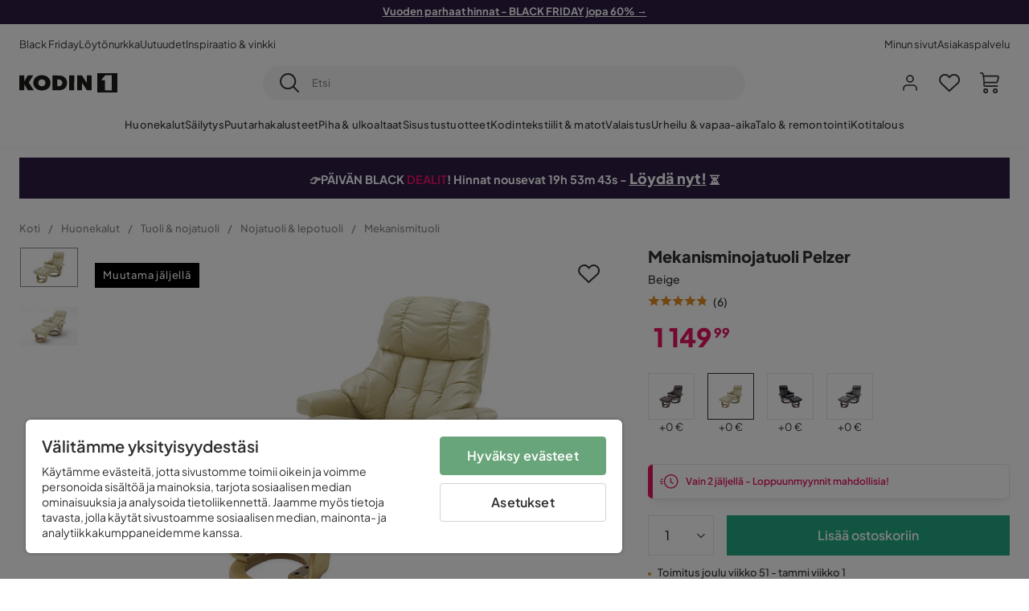

--- FILE ---
content_type: text/html; charset=utf-8
request_url: https://www.kodin1.com/huonekalut/tuolit/nojatuoli/mekanismituolit/mekanisminojatuoli-pelzer-beige-p824813-v284228
body_size: 29295
content:
<!DOCTYPE html><html lang="fi-FI"><head><meta name="viewport" content="width=device-width, initial-scale=1"/><script src="https://cdn.cookielaw.org/consent/6fe43969-5b94-4866-9d4b-f7dd8f91f440/otSDKStub.js" data-document-language="true" type="text/javascript" charSet="UTF-8" data-domain-script="6fe43969-5b94-4866-9d4b-f7dd8f91f440"></script><script type="text/javascript">function OptanonWrapper() {}</script><script defer="" src="https://t.adii.se/init.js"></script><link rel="stylesheet" href="/static/globals.9059f62abdc1bd55f749.css"/><script><!-- Google Tag Manager -->
(function(w,d,s,l,i){w[l]=w[l]||[];w[l].push({'gtm.start':
new Date().getTime(),event:'gtm.js'});var f=d.getElementsByTagName(s)[0],
j=d.createElement(s),dl=l!='dataLayer'?'&l='+l:'';j.async=true;j.src=
'https://www.googletagmanager.com/gtm.js?id='+i+dl;f.parentNode.insertBefore(j,f);
})(window,document,'script','dataLayer','GTM-5RVV2N93');
<!-- End Google Tag Manager --></script><meta name="theme-color" content="#000"/><title>Mekanisminojatuoli Pelzer Beige - Huonekalut | Kodin1.com</title><meta data-excite="true" name="description" content="Köp Mekanisminojatuoli Pelzer Kodin1:ltä ✔ Nopeat toimitukset ✔ Katso kampanjat ✔ Black Friday ✔ Edulliset hinnat "/><meta data-excite="true" property="og:description"/><meta data-excite="true" property="og:image" content="https://www.kodin1.com/assets/blobs/huonekalut-tuolit-nojatuoli-mekanismituolit-mekanisminojatuoli/700197(1)-f4f942d9a6.jpeg"/><link rel="canonical" href="https://www.kodin1.com/huonekalut/tuolit/nojatuoli/mekanismituolit/mekanisminojatuoli-pelzer-beige-p824813-v284228" data-excite="true"/><link rel="og:url" href="https://www.kodin1.com/huonekalut/tuolit/nojatuoli/mekanismituolit/mekanisminojatuoli-pelzer-beige-p824813-v284228" data-excite="true"/><link rel="manifest" href="/webappmanifest" crossorigin="use-credentials"/><script>window.NT_VARIANTS = "7t6Ld1u9QQDS7fW9If5wzf=1";window.NT_API_KEY = "1d259c26-33ee-4a44-951c-f77204d77cda";window.NT_ENV = "main";</script></head><body><script>document.addEventListener('load',function(e) {  if (e.target instanceof HTMLImageElement){ e.target.style.opacity = '1'}},{ capture: true });</script><noscript aria-hidden="true"><style>img {opacity: 1!important;}</style></noscript><div id="container"><style data-glitz="">.a{flex-direction:column;-webkit-box-orient:vertical;-webkit-box-direction:normal}.b{min-height:100vh}.c{display:-webkit-box;display:-moz-box;display:-ms-flexbox;display:-webkit-flex;display:flex}.d{margin-bottom:0}.e{margin-top:0}.f{margin-right:0}.g{margin-left:0}.h{padding-bottom:0}.i{padding-top:0}.j{padding-right:0}.k{padding-left:0}</style><div class="a b c d e f g h i j k"><style data-glitz="">.m{z-index:8}.n{padding-right:16px}.o{padding-left:16px}.p{background-color:#F5F5F5}.q{transform:translateY(-100%)}.r{line-height:30px}.s{height:30px}.t{top:-30px}.u{position:absolute}.l:focus{transform:translateY(40px)}</style><a href="#maincontent" class="l m n o p q r s t u">Missing translation for header.skipToContent</a><div style="display:contents"><style data-glitz="">.w{color:#FFFFFF}.x{background-color:#2E1D45}.y{z-index:6}.a1{text-decoration:none}.v:hover{color:#FFFFFF}.a0:hover{text-decoration:none}.z:visited{color:inherit}</style><a class="v w x y z a0 a1" data-spa-link="true" href="/kampanjat/black-friday"><style data-glitz="">.a2{padding-bottom:4px}.a3{padding-top:4px}.a4{text-align:center}.a5{color:inherit}.a6{min-height:30px}.a7{width:100%}@media (max-width: 1175px){.aa{padding-right:8px}.ab{padding-left:8px}}@media (min-width: 1176px){.a8{padding-right:24px}.a9{padding-left:24px}.ac{max-width:1280px}.ae{margin-right:auto}.af{margin-left:auto}}</style><div class="a2 a3 a4 a5 a6 a7 n o a8 a9 aa ab ac ae af"><style data-glitz="">.ag{line-height:20px}.ah{font-size:13px}@media (max-width: 1175px){.ai{margin-bottom:0}}</style><p style="text-align:center" class="ag ah d ai"><span style="text-decoration:underline"><strong>Vuoden parhaat hinnat - BLACK FRIDAY jopa 60% →</strong></span></p></div></a></div><style data-glitz="">.aj{background-color:#FFFFFF}</style><div class="aj y"><style data-glitz="">.ak{padding-bottom:12px}.al{padding-top:12px}.am{height:100%}.an{justify-content:space-between;-webkit-box-pack:justify}.ao{flex-direction:row;-webkit-box-orient:horizontal;-webkit-box-direction:normal}</style><nav class="ak al am an ao c n o a8 a9 aa ab a7 ac ae af"><style data-glitz="">.ap{gap:32px}.aq{list-style:none}</style><ul class="ap c aq h i j k d e f g"><li><style data-glitz="">.at{color:#333333}.av{font-weight:400}.ar:visited{color:#333333}.as:hover{color:#333333}.au:hover{text-decoration:underline}</style><a class="ar as at au av ah a1" data-spa-link="true" href="/kampanjat/black-friday">Black Friday</a></li><li><a class="ar as at au av ah a1" data-spa-link="true" href="/kampanjat/l%C3%B6yt%C3%B6nurkka">Löytönurkka</a></li><li><a class="ar as at au av ah a1" data-spa-link="true" href="/uutuudet">Uutuudet</a></li><li><a class="ar as at au av ah a1" data-spa-link="true" href="/inspiraatio-vinkki">Inspiraatio &amp; vinkki</a></li></ul><ul class="ap c aq h i j k d e f g"><li><a class="ar as at au av ah a1" data-spa-link="true" href="/minun-sivut">Minun sivut</a></li><li><a target="_blank" class="ar as at au av ah a1" href="https://support.kodin1.com/">Asiakaspalvelu</a></li></ul></nav></div><style data-glitz="">.aw{top:-1px}.ax{position:-webkit-sticky;position:sticky}.ay{align-items:inherit;-webkit-box-align:inherit}</style><header class="aj aw a7 y ax ay a"><style data-glitz="">.az{align-items:center;-webkit-box-align:center}.b0{grid-template-columns:auto 1fr auto;-ms-grid-columns:auto 1fr auto}.b1{display:-ms-grid;display:grid}</style><div class="az b0 b1 n o a8 a9 aa ab a7 ac ae af"><style data-glitz="">.b2:hover{color:inherit}</style><a aria-label="Mene etusivulle" class="z b2 a0 a1 a5" data-spa-link="true" href="/"><style data-glitz="">.b3{height:auto}.b4{width:87px}.b6{display:block}@media (min-width: 1176px){.b5{width:122px}}</style><svg viewBox="0 0 191 39" class="b3 b4 b5 b6"><style></style><path fill="#1D1D1B" d="M191 39h-39V0h39v39zM180 4.6h-11.9c-.5 0-.9.2-1.2.6-2.1 2.7-4.3 5.4-6.5 8.1-.1.2-.2.3-.4.7h7.2v20.5H180V4.6zM140.9 34.4H132c-.3 0-.7-.3-.8-.6-1.5-2.3-2.9-4.6-4.3-6.9l-4.2-6.6c-.1-.1-.2-.2-.4-.5v14.7h-9.5v-.9-23.4-5c0-.6.2-.7.8-.7 2.5 0 5 .1 7.5 0 .6 0 1 .1 1.3.6 2.8 4.6 5.6 9.1 8.5 13.7.1.2.2.3.5.5V4.5h9.4v29.9zM44.2 4.1c5.2.1 9.8 1.7 13.2 5.9 3.1 3.8 4 8.2 3 13-1.4 6.7-6 10.3-12.5 11.6-4.1.9-8.2.4-12.1-1.4-5.3-2.5-8.6-7.9-8.6-13.7.1-8.9 7-14.9 15.5-15.4h1.5M44 26.6c4 0 6.9-2.9 6.9-6.9 0-4.2-2.8-7.2-6.8-7.2-4.2 0-7 2.9-7.1 7.1 0 4.1 2.8 7 7 7M64.7 34.4V4.6h3.4c3.7.1 7.5 0 11.2.3 7.4.7 13.4 5.4 13.7 14.5.1 3.7-.8 7.1-3.2 10-2.8 3.3-6.4 4.9-10.6 5-4.7.1-9.4 0-14.1.1-.1-.1-.2-.1-.4-.1m9.4-7.8c2.1 0 4.2-.1 6.1-1.1.8-.4 1.5-.9 2.1-1.6 2.8-3.2 1.5-8.9-2.4-10.6-1.9-.8-3.8-.9-5.8-.9v14.2z"></path><path fill="#1D1D1B" d="M28.4 34.5h-11c-.6 0-.9-.2-1.2-.7-2.1-3.7-4.2-7.4-6.3-11-.1-.1-.2-.3-.3-.5v12.1H0V4.6h9.6v12.7c.4-.7.6-1.3 1-1.9 1.9-3.5 3.7-7 5.6-10.4.1-.2.4-.4.6-.4h10.4c-.3.6-.6 1-.9 1.5l-7.5 12.3c-.3.5-.3.9 0 1.4 3 4.6 5.9 9.1 8.8 13.7.3.2.5.5.8 1M106.9 34.4h-9.8v-.8V5.4c0-.7.2-.9.9-.9h8.3c.6 0 .8.2.8.9 0 9.4-.1 18.9-.1 28.3-.1.2-.1.5-.1.7"></path><path fill="#FFF" d="M180 4.6v29.8h-12.7V14h-7.2c.2-.3.3-.5.4-.7 2.2-2.7 4.3-5.4 6.5-8.1.3-.4.6-.6 1.2-.6H180z"></path></svg></a><style data-glitz="">.b7{border-bottom-color:#F5F5F5}.b8{border-bottom-style:solid}.b9{border-bottom-width:0}@media (max-width: 1175px){.be{min-height:-webkit-fit-content;min-height:-moz-fit-content;min-height:fit-content}.bf{border-bottom-color:#F5F5F5}.bg{border-bottom-style:solid}.bh{border-bottom-width:1px}.bi{padding-bottom:12px}.bj{padding-left:12px}.bk{padding-right:12px}}@media (min-width: 1176px){.ba{justify-self:center;-ms-grid-column-align:center}.bb{margin-right:40px}.bc{margin-left:40px}.bd{max-width:600px}}</style><div class="b7 b8 b9 a7 ba bb bc bd be bf bg bh bi bj bk"><style data-glitz="">.bl{justify-self:center;-ms-grid-column-align:center}.bm{padding-right:12px}.bn{padding-left:12px}.bo{position:relative}.bp{z-index:1}.bq{border-radius:50px}.br{border-bottom-width:1px}.bs{border-top-style:solid}.bt{border-top-color:#F5F5F5}.bu{border-top-width:1px}.bv{border-right-style:solid}.bw{border-right-color:#F5F5F5}.bx{border-right-width:1px}.by{border-left-style:solid}.bz{border-left-color:#F5F5F5}.c0{border-left-width:1px}</style><form action="/search" class="p bl bm bn bo a7 bp c bq b8 b7 br bs bt bu bv bw bx by bz c0 at"><style data-glitz="">.c1{transition-duration:100ms}.c2{transition-timing-function:ease-in-out}.c3{transition-property:border-color;-webkit-transition-property:border-color;-moz-transition-property:border-color}.c4{height:41px}</style><div role="combobox" aria-haspopup="listbox" aria-owns="suggestions" aria-expanded="false" class="c1 c2 c3 a7 c4 az an c"><style data-glitz="">.c5{padding-bottom:8px}.c6{padding-top:8px}.c7{padding-right:8px}.c8{padding-left:8px}.cb{border-radius:0}.cc{font-weight:500}.cd{justify-content:center;-webkit-box-pack:center}.ce{display:-webkit-inline-box;display:-moz-inline-box;display:-ms-inline-flexbox;display:-webkit-inline-flex;display:inline-flex}.cm{background-color:transparent}.cn{font-size:14px}.co{transition-timing-function:ease-out}.cp{transition-duration:200ms}.cq{transition-property:color, background, opacity, border-color;-webkit-transition-property:color, background, opacity, border-color;-moz-transition-property:color, background, opacity, border-color}.cr{user-select:none;-webkit-user-select:none;-ms-user-select:none}.cs{border-bottom-style:none}.ct{border-top-style:none}.cu{border-right-style:none}.cv{border-left-style:none}.cw{font-variant:inherit}.cx{font-style:inherit}@media (hover: hover){.cf:hover{cursor:pointer}.cg:hover{border-bottom-color:transparentcc}.ch:hover{border-top-color:transparentcc}.ci:hover{border-right-color:transparentcc}.cj:hover{border-left-color:transparentcc}.ck:hover{background-color:transparentcc}.cl:hover{color:inherit}}@media (max-width: 1175px){.c9{padding-right:4px}.ca{padding-left:4px}}</style><button type="submit" aria-label="Etsi" class="c5 c6 c7 c8 c9 ca cb cc az cd ce cf cg ch ci cj ck cl a5 cm cn co cp cq cr cs ct cu cv cw cx"><style data-glitz="">.cy{font-size:16px}.cz{width:1.5em}.d0{height:1.5em}</style><svg xmlns="http://www.w3.org/2000/svg" fill="currentColor" viewBox="0.5 0 19.98 19.98" class="cy cz d0 b6"><path clip-rule="evenodd" d="M20.255 18.58l-4.808-4.809A8.431 8.431 0 008.929 0 8.428 8.428 0 00.5 8.429a8.428 8.428 0 008.429 8.428 8.384 8.384 0 005.338-1.906l4.809 4.804a.833.833 0 001.18-1.175zM8.93 15.18c-3.727 0-6.756-3.029-6.756-6.751A6.763 6.763 0 018.93 1.673c3.722 0 6.755 3.033 6.755 6.756 0 3.722-3.033 6.75-6.755 6.75z"></path></svg></button><style data-glitz="">.d1{margin-left:8px}.d2{background-color:inherit}.d8{text-overflow:ellipsis}.d9{overflow:hidden}.da{white-space:nowrap}.d3:focus{outline-style:none}.d4:focus{border-bottom-style:none}.d5:focus{border-top-style:none}.d6:focus{border-right-style:none}.d7:focus{border-left-style:none}</style><input role="searchbox" aria-label="Etsi" aria-autocomplete="list" aria-controls="suggestions" name="q" autoComplete="off" placeholder="Etsi" class="ah d1 h i j k d2 a7 d3 d4 d5 d6 d7 cs ct cu cv d8 d9 da" value=""/></div></form></div><style data-glitz="">.db{justify-self:end;-ms-grid-column-align:end}</style><div class="db az c"><style data-glitz="">.dc{flex-shrink:0}</style><div class="dc ak al bm bn a az cd c"><style data-glitz="">.dd{fill:#E9E9E9}.de{cursor:pointer}@media (hover: hover){.di:hover{background-color:inherit}}@media (max-width: 1175px){.df{padding-top:12px}.dg{padding-right:9px}.dh{padding-left:9px}}</style><a id="login-button" aria-label="Kirjaudu sisään" aria-expanded="false" title="Kirjaudu sisään" class="dd h i j k az c de bi df dg dh di cb cc cd cf cg ch ci cj cl a5 cm cn co cp cq b2 a0 a1" data-spa-link="true" href="/login"><style data-glitz="">.dj{stroke-width:1.6px}.dk{height:24px}.dl{width:24px}</style><svg xmlns="http://www.w3.org/2000/svg" viewBox="0 0 24 24" fill="none" stroke="currentColor" stroke-width="2" stroke-linecap="round" stroke-linejoin="round" class="dj dk dl b6"><path d="M20 21v-2a4 4 0 00-4-4H8a4 4 0 00-4 4v2"></path><circle cx="12" cy="7" r="4"></circle></svg></a></div><div class="dc ak al bm bn a az cd c"><style data-glitz="">.dm{overflow:visible}@media (max-width: 1175px){.dn{padding-right:10px}.do{padding-left:10px}}</style><button aria-label="Suosikit 0" aria-expanded="false" type="button" class="dm bo bi df dn do h i j k az a c de di cb cc cd cf cg ch ci cj cl a5 cm cn co cp cq cr cs ct cu cv cw cx"><div class="bo"><style data-glitz="">.dp{stroke-width:1.5px}.dq{height:26px}.dr{width:26px}</style><svg xmlns="http://www.w3.org/2000/svg" fill="none" stroke="currentColor" viewBox="-0.8 -0.5 20.5 17" class="dp dq dr b6"><path d="M17.3 1.3a5 5 0 00-7.2.6l-.6.7L9 2a5 5 0 00-4-2 5 5 0 00-3.5 1.5 4.9 4.9 0 000 7L9.3 16l8.3-7.5A4.9 4.9 0 0019 4.8a5 5 0 00-1.7-3.5z"></path></svg></div></button></div><div class="dc ak al bm bn a az cd c"><button aria-label="Ostoskori Sinulla on 0 tuotetta ostoskorissasi" aria-expanded="false" type="button" class="h i j k az a c bi df dn do di cb cc cd cf cg ch ci cj cl a5 cm cn co cp cq cr cs ct cu cv cw cx"><div class="bo"><svg xmlns="http://www.w3.org/2000/svg" viewBox="2 0.65 16.6 18.2" class="dj dq dr b6"><path fill="currentColor" d="M18.26 3.86A1.57 1.57 0 0017 3.25H5.32l-.18-1.09A1.76 1.76 0 003.44.65H2v1.2h1.44a.54.54 0 01.56.49l.73 4.39a9 9 0 01.13 1.56v3.36a1.61 1.61 0 001.58 1.6h11.03v-1.2H6.4a.41.41 0 01-.39-.4V10.1h10.07a1.59 1.59 0 001.54-1.21l.93-3.64a1.61 1.61 0 00-.29-1.39zM17.39 5l-.93 3.6a.41.41 0 01-.38.3H6v-.61a11.5 11.5 0 00-.14-1.76l-.34-2.08H17a.36.36 0 01.3.15.41.41 0 01.09.4zM6.9 14.65a2.1 2.1 0 102.1 2.1 2.1 2.1 0 00-2.1-2.1zm0 3a.9.9 0 11.9-.9.9.9 0 01-.9.9zm8.34-3a2.1 2.1 0 102.1 2.1 2.1 2.1 0 00-2.1-2.1zm0 3a.9.9 0 11.9-.9.9.9 0 01-.9.9z"></path></svg></div></button></div></div></div><div class="b7 b8 br"><style data-glitz="">.ds{height:55px}</style><nav class="cd ao c a7 ds n o a8 a9 aa ab ac ae af"><style data-glitz="">.dt{gap:20px}</style><ul class="dt c aq h i j k d e f g"><li class="d9 cd az c am"><style data-glitz="">.du{font-family:Plus Jakarta Sans}.e8{letter-spacing:0.2px}.dv:after{background-color:#0064CA}.dw:after{right:0}.dx:after{left:0}.dy:after{bottom:0}.dz:after{width:100%}.e0:after{height:3px}.e1:after{position:absolute}.e2:after{content:''}.e3:after{transition-timing-function:ease-in-out}.e4:after{transition-property:transform;-webkit-transition-property:transform;-moz-transition-property:transform}.e5:after{transition-duration:100ms}.e6:after{transform:translateY(6px)}.e7:hover{cursor:pointer}</style><a aria-haspopup="true" aria-expanded="false" aria-owns="HuonekalutMenu" aria-hidden="false" class="cc du ah dv dw dx dy dz e0 e1 e2 e3 e4 e5 e6 e7 a0 e8 bo az c am cm z b2 a1 a5" data-spa-link="true" href="/huonekalut">Huonekalut</a></li><li class="d9 cd az c am"><a aria-haspopup="true" aria-expanded="false" aria-owns="SäilytysMenu" aria-hidden="false" class="cc du ah dv dw dx dy dz e0 e1 e2 e3 e4 e5 e6 e7 a0 e8 bo az c am cm z b2 a1 a5" data-spa-link="true" href="/s%C3%A4ilytys">Säilytys</a></li><li class="d9 cd az c am"><a aria-haspopup="true" aria-expanded="false" aria-owns="PuutarhakalusteetMenu" aria-hidden="false" class="cc du ah dv dw dx dy dz e0 e1 e2 e3 e4 e5 e6 e7 a0 e8 bo az c am cm z b2 a1 a5" data-spa-link="true" href="/puutarhakalusteet">Puutarhakalusteet</a></li><li class="d9 cd az c am"><a aria-haspopup="true" aria-expanded="false" aria-owns="Piha&amp;ulkoaltaatMenu" aria-hidden="false" class="cc du ah dv dw dx dy dz e0 e1 e2 e3 e4 e5 e6 e7 a0 e8 bo az c am cm z b2 a1 a5" data-spa-link="true" href="/piha">Piha &amp; ulkoaltaat</a></li><li class="d9 cd az c am"><a aria-haspopup="true" aria-expanded="false" aria-owns="SisustustuotteetMenu" aria-hidden="false" class="cc du ah dv dw dx dy dz e0 e1 e2 e3 e4 e5 e6 e7 a0 e8 bo az c am cm z b2 a1 a5" data-spa-link="true" href="/sisustustuotteet">Sisustustuotteet</a></li><li class="d9 cd az c am"><a aria-haspopup="true" aria-expanded="false" aria-owns="Kodintekstiilit&amp;matotMenu" aria-hidden="false" class="cc du ah dv dw dx dy dz e0 e1 e2 e3 e4 e5 e6 e7 a0 e8 bo az c am cm z b2 a1 a5" data-spa-link="true" href="/kodintekstiilit">Kodintekstiilit &amp; matot</a></li><li class="d9 cd az c am"><a aria-haspopup="true" aria-expanded="false" aria-owns="ValaistusMenu" aria-hidden="false" class="cc du ah dv dw dx dy dz e0 e1 e2 e3 e4 e5 e6 e7 a0 e8 bo az c am cm z b2 a1 a5" data-spa-link="true" href="/valaistus">Valaistus</a></li><li class="d9 cd az c am"><a aria-haspopup="true" aria-expanded="false" aria-owns="Urheilu&amp;vapaa-aikaMenu" aria-hidden="false" class="cc du ah dv dw dx dy dz e0 e1 e2 e3 e4 e5 e6 e7 a0 e8 bo az c am cm z b2 a1 a5" data-spa-link="true" href="/urheilu-vapaa-aika">Urheilu &amp; vapaa-aika</a></li><li class="d9 cd az c am"><a aria-haspopup="true" aria-expanded="false" aria-owns="Talo&amp;remontointiMenu" aria-hidden="false" class="cc du ah dv dw dx dy dz e0 e1 e2 e3 e4 e5 e6 e7 a0 e8 bo az c am cm z b2 a1 a5" data-spa-link="true" href="/talo-remontointi">Talo &amp; remontointi</a></li><li class="d9 cd az c am"><a aria-haspopup="true" aria-expanded="false" aria-owns="KotitalousMenu" aria-hidden="false" class="cc du ah dv dw dx dy dz e0 e1 e2 e3 e4 e5 e6 e7 a0 e8 bo az c am cm z b2 a1 a5" data-spa-link="true" href="/kotitalous">Kotitalous</a></li></ul></nav></div></header><div tabindex="0"></div><div tabindex="-1"><style data-glitz="">.e9{width:440px}.ea{bottom:0}.eb{top:0}.ec{left:100%}.ed{will-change:transform}.ee{background-color:white}.ef{max-width:100%}.eg{position:fixed}</style><div class="e9 ea eb ec ed ee ef a c eg"><div class="b7 br b8 az c"><style data-glitz="">.eh{flex-grow:1;-webkit-box-flex:1}.ei{padding-bottom:16px}.ej{padding-top:16px}</style><div class="eh az c ei ej n o"><h3 class="d cc cy">Ostoskori</h3></div><style data-glitz="">@media (hover: hover){.ek:hover{background-color:transparent}}</style><button aria-label="Sulje" autofocus="" type="button" class="ei ej n o cy ek cb cc az cd ce cf cg ch ci cj cl a5 cm co cp cq cr cs ct cu cv cw cx"><svg xmlns="http://www.w3.org/2000/svg" fill="none" stroke="currentColor" stroke-linecap="square" stroke-miterlimit="10" stroke-width="2" viewBox="0 0 32 32" class="cz d0 b6"><path d="M16 16l-8.66 8.66L16 16 7.34 7.34 16 16l8.66-8.66L16 16l8.66 8.66z"></path></svg></button></div><style data-glitz="">.el{overflow-y:auto}@media (min-width: 1176px){.em::-webkit-scrollbar-thumb{background-color:rgba(0, 0, 0, 0.2)}.en::-webkit-scrollbar-track{background-color:#F5F5F5}.eo::-webkit-scrollbar{width:4px}}</style><div class="el eh em en eo"><style data-glitz="">.ep{margin-bottom:40px}.eq{margin-top:40px}</style><h3 class="cc ep eq a4">Ostoskori on tyhjä</h3></div><style data-glitz="">@media (min-width: 1176px){.er{padding-top:20px}.es{padding-bottom:16px}.et{padding-right:16px}.eu{padding-left:16px}}</style><footer class="p ej ak bm bn dc er es et eu"><style data-glitz="">.fg{color:#8C8C8C}.fh{padding-right:20px}.fi{padding-left:20px}.ev[disabled]:hover{opacity:0.4}.ew[disabled]:hover{border-bottom-color:#23AA83}.ex[disabled]:hover{border-top-color:#23AA83}.ey[disabled]:hover{border-right-color:#23AA83}.ez[disabled]:hover{border-left-color:#23AA83}.f0[disabled]:hover{background-color:#23AA83}.f1[disabled]:hover{color:#FFFFFF}.f2[disabled]{opacity:0.4}.f3[disabled]{border-bottom-color:#23AA83}.f4[disabled]{border-top-color:#23AA83}.f5[disabled]{border-right-color:#23AA83}.f6[disabled]{border-left-color:#23AA83}.f7[disabled]{background-color:#23AA83}.f8[disabled]{color:#FFFFFF}@media (hover: hover){.f9:hover{cursor:default}.fa:hover{border-bottom-color:#F5F5F5cc}.fb:hover{border-top-color:#F5F5F5cc}.fc:hover{border-right-color:#F5F5F5cc}.fd:hover{border-left-color:#F5F5F5cc}.fe:hover{background-color:#F5F5F5}.ff:hover{color:#8C8C8C}}</style><a aria-disabled="true" data-test-id="to-checkout-button" class="a7 ev ew ex ey ez f0 f1 f2 f3 f4 f5 f6 f7 f8 cb cc az cd ce f9 fa fb fc fd fe ff fg p cy ak al fh fi co cp cq b2 a0 a1" data-spa-link="true" href="/checkout">Kassalle</a></footer></div></div><div tabindex="0"></div><style data-glitz="">@media (max-width: 1175px){.fj{margin-top:55px}}</style><main id="maincontent" class="fj a ef c eh am"><div><div class="ak al"><style data-glitz="">.fk{margin-right:auto}.fl{margin-left:auto}.fm{max-width:1280px}</style><div class="n o a8 a9 aa ab fk fl fm a7"><style data-glitz="">.fn{background-color:initial}</style><div class="cd at fn a c am"><div class="a7"><style data-glitz="">.fq{line-height:1.61803399}.fr{margin-bottom:24px}.fo:last-child{margin-bottom:0}@media (max-width: 1175px){.fp{font-size:13px}.fs{margin-bottom:20px}}</style><p style="text-align:center;background:#2E1D45;padding:15px 5px 15px;line-height:1.2" class="fo fp fq fr fs"><style data-glitz="">.ft{font-size:min(1.13vw, 18px)}</style><span style="color:#ffffff" class="ft"><strong><span style="font-family:&#x27;Plus Jakarta Sans&#x27;" class="ft">👉PÄIVÄN BLACK <span style="color:#e61363">DEALIT</span>! Hinnat nousevat <style data-glitz="">.fu{display:inline-block}</style><span class="cd fu"></span> - <style data-glitz="">.fv{text-decoration:underline}</style><a style="text-decoration:underline;font-size:18px;color:inherit" href="https://www.kodin1.com/kampanjat/black-friday/black-dealit-bf25" class="fv z b2 a0 a1 a5"><strong>Löydä nyt!</strong></a> ⏳</span></strong></span></p></div></div></div></div><style data-glitz="">.fw{overflow-y:hidden}.fx{overflow-x:auto}@media (max-width: 1175px){.fy{line-height:normal}}</style><div class="n o a8 a9 aa ab fw fx da ak al fy a7 ac ae af"><style data-glitz="">@media (max-width: 1175px){.fz{text-align:left}}</style><nav class="dk fz"><style data-glitz="">.g4{word-break:break-all}.g0:last-child:after{content:normal}.g1:after{margin-right:10px}.g2:after{margin-left:10px}.g3:after{content:"/"}@media (max-width: 1175px){.g5:last-child{margin-right:16px}.g6:first-child{margin-left:16px}}</style><span class="g0 g1 g2 g3 g4 fg ah g5 g6"><style data-glitz="">.g7:visited:hover{color:#333333}.g8:visited{color:#8C8C8C}</style><a class="g7 g8 as fg da a0 a1" data-spa-link="true" href="/">Koti</a></span><span class="g0 g1 g2 g3 g4 fg ah g5 g6"><a class="g7 g8 as fg da a0 a1" data-spa-link="true" href="/huonekalut">Huonekalut</a></span><span class="g0 g1 g2 g3 g4 fg ah g5 g6"><a class="g7 g8 as fg da a0 a1" data-spa-link="true" href="/huonekalut/tuolit">Tuoli &amp; nojatuoli</a></span><span class="g0 g1 g2 g3 g4 fg ah g5 g6"><a class="g7 g8 as fg da a0 a1" data-spa-link="true" href="/huonekalut/tuolit/nojatuoli">Nojatuoli &amp; lepotuoli</a></span><span class="g0 g1 g2 g3 g4 fg ah g5 g6"><a class="g7 g8 as fg da a0 a1" data-spa-link="true" href="/huonekalut/tuolit/nojatuoli/mekanismituolit">Mekanismituoli</a></span></nav></div><style data-glitz="">.g9{grid-row-gap:40px}.ga{grid-column-gap:50px}@media (min-width: 1176px){.gb{margin-bottom:40px}.gc{grid-row-gap:20px}.gd{grid-column-gap:40px}.ge{grid-template-columns:auto 450px;-ms-grid-columns:auto 450px}.gf{display:-ms-grid;display:grid}}</style><div class="g9 ga gb gc gd ge gf a8 a9 fk fl fm a7"><div class="bo"><style data-glitz="">@media (min-width: 1176px){.gg{height:495px}.gh{column-gap:16px}.gi{align-self:flex-start}.gj{display:-webkit-box;display:-moz-box;display:-ms-flexbox;display:-webkit-flex;display:flex}}</style><div class="bo gg gh gi gj gb"><div class="bo ef"><div class="d9 ef"><style data-glitz="">.gk{max-height:495px}.gl{grid-auto-flow:row}.gm{row-gap:16px}.gn{column-gap:16px}.go{grid-auto-columns:calc(100% - 0px)}</style><ul class="gk gl f g gm gn go b1 aq h i j k d e"><li><style data-glitz="">.gq{margin-bottom:1px}.gr{margin-top:1px}.gs{margin-right:1px}.gt{margin-left:1px}.gu{height:49px}.gv{width:72px}.gp:focus-visible{outline-offset:0}</style><button type="button" class="gp gq gr gs gt bo cb gu gv b7 bt bw bz cc az cd ce cf cg ch ci cj ck cl a5 cm cn ak al n o co cp cq cr cs ct cu cv cw cx"><style data-glitz="">.gw{border-bottom-color:#8C8C8C}.gx{border-top-color:#8C8C8C}.gy{border-right-color:#8C8C8C}.gz{border-left-color:#8C8C8C}.h0{object-fit:contain}.h1{transition-timing-function:ease-in}.h2{transition-property:opacity;-webkit-transition-property:opacity;-moz-transition-property:opacity}.h3{opacity:0}</style><img alt="Mekanisminojatuoli Pelzer - Beige - Huonekalut - Tuoli &amp; nojatuoli - Nojatuoli &amp; lepotuoli - Mekanismituoli" title="Mekanisminojatuoli Pelzer - Beige - Huonekalut - Tuoli &amp; nojatuoli - Nojatuoli &amp; lepotuoli - Mekanismituoli" height="2000" width="3000" srcSet="/assets/blobs/huonekalut-tuolit-nojatuoli-mekanismituolit-mekanisminojatuoli/700197(1)-f4f942d9a6.jpeg?preset=thumb 180w,/assets/blobs/huonekalut-tuolit-nojatuoli-mekanismituolit-mekanisminojatuoli/700197(1)-f4f942d9a6.jpeg?preset=thumb&amp;dpr=1.5 270w,/assets/blobs/huonekalut-tuolit-nojatuoli-mekanismituolit-mekanisminojatuoli/700197(1)-f4f942d9a6.jpeg?preset=thumb&amp;dpr=2 360w" src="/assets/blobs/huonekalut-tuolit-nojatuoli-mekanismituolit-mekanisminojatuoli/700197(1)-f4f942d9a6.jpeg?preset=thumb&amp;dpr=2" class="gw br b8 gx bu bs gy bx bv gz c0 by am a7 h0 cb de eb u h1 cp h2 h3 ef"/></button></li><li><button type="button" class="gp gq gr gs gt bo cb gu gv b7 bt bw bz cc az cd ce cf cg ch ci cj ck cl a5 cm cn ak al n o co cp cq cr cs ct cu cv cw cx"><img loading="lazy" alt="Mekanisminojatuoli Pelzer - Beige - Huonekalut - Tuoli &amp; nojatuoli - Nojatuoli &amp; lepotuoli - Mekanismituoli" title="Mekanisminojatuoli Pelzer - Beige - Huonekalut - Tuoli &amp; nojatuoli - Nojatuoli &amp; lepotuoli - Mekanismituoli" height="2000" width="3000" srcSet="/assets/blobs/huonekalut-tuolit-nojatuoli-mekanismituolit-mekanisminojatuoli/700197(2)-53728d4c76.jpeg?preset=thumb 180w,/assets/blobs/huonekalut-tuolit-nojatuoli-mekanismituolit-mekanisminojatuoli/700197(2)-53728d4c76.jpeg?preset=thumb&amp;dpr=1.5 270w,/assets/blobs/huonekalut-tuolit-nojatuoli-mekanismituolit-mekanisminojatuoli/700197(2)-53728d4c76.jpeg?preset=thumb&amp;dpr=2 360w" src="/assets/blobs/huonekalut-tuolit-nojatuoli-mekanismituolit-mekanisminojatuoli/700197(2)-53728d4c76.jpeg?preset=thumb&amp;dpr=2" class="am a7 h0 cb de eb u h1 cp h2 h3 ef"/></button></li></ul></div></div><div class="eh bo"><style data-glitz="">.h4{right:12px}.h7{border-radius:50%}.h8{border-top-width:0}.h9{border-right-width:0}.ha{border-left-width:0}@media (min-width: 769px){.h5{top:12px}.h6{font-size:18px}}</style><button aria-label="Lisää suosikkeihin" aria-pressed="false" type="button" class="at c5 c6 c7 c8 bp u eb h4 h5 h6 h7 b9 h8 h9 ha ce cc az cd cf cg ch ci cj ck cl cm cn co cp cq cr cs ct cu cv cw cx"><style data-glitz="">.hb{width:inherit}.hc{justify-content:inherit;-webkit-box-pack:inherit}.hd{flex-direction:inherit;-webkit-box-orient:horizontal;-webkit-box-direction:normal}.he{display:inherit}</style><div class="hb hc ay hd he"><svg xmlns="http://www.w3.org/2000/svg" fill="none" stroke="currentColor" viewBox="-0.8 -0.5 20.5 17" aria-hidden="true" class="dp cz d0 b6"><path d="M17.3 1.3a5 5 0 00-7.2.6l-.6.7L9 2a5 5 0 00-4-2 5 5 0 00-3.5 1.5 4.9 4.9 0 000 7L9.3 16l8.3-7.5A4.9 4.9 0 0019 4.8a5 5 0 00-1.7-3.5z"></path></svg></div></button><style data-glitz="">@media (min-width: 1176px){.hf{border-radius:0}}</style><div class="d9 hf bo ef"><div class="d9 ef"><style data-glitz="">.hg{row-gap:0}.hh{column-gap:0}.hi{grid-auto-flow:column}</style><ul class="f g hg hh go hi b1 aq h i j k d e"><li><style data-glitz="">.hj{padding-top:80%}.hl{background-color:transparent;background-color:initial}.hm{font-weight:inherit}@media (min-width: 1176px){.hk{padding-top:495px}}</style><button class="hj c hk hl a5 cr h j k cs ct cu cv hm cw cx"><img alt="Mekanisminojatuoli Pelzer - Beige - Huonekalut - Tuoli &amp; nojatuoli - Nojatuoli &amp; lepotuoli - Mekanismituoli" title="Mekanisminojatuoli Pelzer - Beige - Huonekalut - Tuoli &amp; nojatuoli - Nojatuoli &amp; lepotuoli - Mekanismituoli" height="2000" width="3000" srcSet="/assets/blobs/huonekalut-tuolit-nojatuoli-mekanismituolit-mekanisminojatuoli/700197(1)-f4f942d9a6.jpeg?preset=medium 960w,/assets/blobs/huonekalut-tuolit-nojatuoli-mekanismituolit-mekanisminojatuoli/700197(1)-f4f942d9a6.jpeg?preset=medium&amp;dpr=1.5 1440w,/assets/blobs/huonekalut-tuolit-nojatuoli-mekanismituolit-mekanisminojatuoli/700197(1)-f4f942d9a6.jpeg?preset=medium&amp;dpr=2 1920w" src="/assets/blobs/huonekalut-tuolit-nojatuoli-mekanismituolit-mekanisminojatuoli/700197(1)-f4f942d9a6.jpeg?preset=medium&amp;dpr=2" sizes="40vw" class="de a7 am h0 eb u h1 cp h2 h3 ef"/></button></li><li><button class="hj c hk hl a5 cr h j k cs ct cu cv hm cw cx"><img loading="lazy" alt="Mekanisminojatuoli Pelzer - Beige - Huonekalut - Tuoli &amp; nojatuoli - Nojatuoli &amp; lepotuoli - Mekanismituoli" title="Mekanisminojatuoli Pelzer - Beige - Huonekalut - Tuoli &amp; nojatuoli - Nojatuoli &amp; lepotuoli - Mekanismituoli" height="2000" width="3000" srcSet="/assets/blobs/huonekalut-tuolit-nojatuoli-mekanismituolit-mekanisminojatuoli/700197(2)-53728d4c76.jpeg?preset=medium 960w,/assets/blobs/huonekalut-tuolit-nojatuoli-mekanismituolit-mekanisminojatuoli/700197(2)-53728d4c76.jpeg?preset=medium&amp;dpr=1.5 1440w,/assets/blobs/huonekalut-tuolit-nojatuoli-mekanismituolit-mekanisminojatuoli/700197(2)-53728d4c76.jpeg?preset=medium&amp;dpr=2 1920w" src="/assets/blobs/huonekalut-tuolit-nojatuoli-mekanismituolit-mekanisminojatuoli/700197(2)-53728d4c76.jpeg?preset=medium&amp;dpr=2" sizes="40vw" class="de a7 am h0 eb u h1 cp h2 h3 ef"/></button></li></ul></div></div><style data-glitz="">.hn{flex-wrap:wrap;-webkit-box-lines:multiple}.ho{gap:8px}@media (min-width: 1176px){.hp{position:absolute}.hq{top:20px}.hr{left:20px}}</style><div class="hn ho c bp hp hq hr"><style data-glitz="">.hs{color:white}.ht{background-color:black}.hu{letter-spacing:0.8px}.hv{padding-bottom:6px}.hw{padding-top:6px}.hx{padding-right:10px}.hy{padding-left:10px}@media (max-width: 1175px){.hz{padding-bottom:4px}.i0{padding-top:4px}}</style><div class="ah hs ht az c cc cb hu hv hw hx hy hz i0 aa ab">Muutama jäljellä</div></div><style data-glitz="">.i1{pointer-events:none}.i2{min-width:83px}.i3{font-size:12px}.i4{border-radius:80px}.i5{transform:translate(-50%, 50%)}.i6{left:50%}</style><div class="i1 i2 i3 i4 c5 c6 bm bn az an c i5 i6 ea u at aj"><style data-glitz="">.i7{height:12px}.i8{width:12px}</style><svg xmlns="http://www.w3.org/2000/svg" fill="none" viewBox="1.4 1.4 12.19 12.19" class="i7 i8 b6"><path fill="currentColor" d="M11.963 13.594H3.037a1.631 1.631 0 01-1.632-1.631V3.037a1.631 1.631 0 011.632-1.632h8.925a1.632 1.632 0 011.63 1.632v8.925a1.632 1.632 0 01-1.63 1.63zM3.037 2.344a.694.694 0 00-.694.694v8.925a.694.694 0 00.694.693h8.925a.694.694 0 00.693-.694V3.037a.694.694 0 00-.694-.693H3.037z"></path><path fill="currentColor" d="M1.875 11.756a.474.474 0 01-.445-.323.47.47 0 01.145-.502l3.2-2.7a1.25 1.25 0 011.688.069L7.98 9.819a.312.312 0 00.406 0L9.863 8.75a1.25 1.25 0 011.524 0l2.032 1.619a.472.472 0 01-.588.737l-2.025-1.625a.313.313 0 00-.381 0L8.95 10.625a1.25 1.25 0 01-1.631-.113L5.8 8.962a.313.313 0 00-.419 0L2.175 11.65a.45.45 0 01-.3.106zm7.5-4.412a1.719 1.719 0 110-3.438 1.719 1.719 0 010 3.438zm0-2.5a.781.781 0 100 1.562.781.781 0 000-1.562z"></path></svg><style data-glitz="">.i9{text-align:right}</style><span class="i9">1 / 2</span></div></div></div></div><style data-glitz="">@media (max-width: 1175px){.ia{font-size:14px}.ib{padding-bottom:20px}.ic{padding-top:32px}.id{padding-right:16px}.ie{padding-left:16px}}</style><div class="a7 ia ib ic id ie"><style data-glitz="">.if{align-items:flex-start;-webkit-box-align:start}</style><div class="if a7 a c"><style data-glitz="">.ig{font-weight:800}@media (min-width: 1176px){.ih{font-size:20px}}</style><h1 class="d ig cy ih">Mekanisminojatuoli Pelzer<style data-glitz="">.ii{display:none}</style><span class="ii"> </span><style data-glitz="">.ij{margin-bottom:16px}.ik{margin-top:4px}@media (min-width: 1176px){.il{margin-bottom:12px}.im{margin-top:8px}}</style><span class="ij ik cc cn il im b6">Beige</span></h1><style data-glitz="">.in{column-gap:1px}</style><div role="button" aria-label="Missing translation for product.ratingsStarsText" class="ij in az c"><style data-glitz="">.iv{clip-path:polygon(50% 73%, 20% 90%, 28% 58%, 2.5% 35%, 37% 32%, 50% 0%, 63% 32%, 97% 35%, 72% 60%, 78% 90%);-webkit-clip-path:polygon(50% 73%, 20% 90%, 28% 58%, 2.5% 35%, 37% 32%, 50% 0%, 63% 32%, 97% 35%, 72% 60%, 78% 90%)}.iw{background-color:#E7E7E7}.ix{height:15px}.iy{width:15px}.io:before{width:100%}.ip:before{background-color:#E38F22}.iq:before{height:100%}.ir:before{top:0}.is:before{left:0}.it:before{position:absolute}.iu:before{content:""}@media (max-width: 1175px){.iz{height:14px}.j0{width:14px}}</style><span aria-hidden="true" class="io ip iq ir is it iu iv iw bo ix iy iz j0"></span><span aria-hidden="true" class="io ip iq ir is it iu iv iw bo ix iy iz j0"></span><span aria-hidden="true" class="io ip iq ir is it iu iv iw bo ix iy iz j0"></span><span aria-hidden="true" class="io ip iq ir is it iu iv iw bo ix iy iz j0"></span><style data-glitz="">.j1:before{width:79.99999999999999%}</style><span aria-hidden="true" class="j1 ip iq ir is it iu iv iw bo ix iy iz j0"></span><style data-glitz="">.j2{line-height:1}.j3{margin-left:6px}</style><span aria-hidden="true" class="a5 j2 cn j3 fp">(<!-- -->6<!-- -->)</span></div><div class="ij"><style data-glitz="">.j4{line-height:1.2}.j5{font-size:32px}.j6{column-gap:0.3em}.j7{align-items:flex-end;-webkit-box-align:end}</style><div class="j4 j5 j6 hn j7 c"><style data-glitz="">.j8{clip:rect(0 0 0 0)}.j9{clip-path:inset(100%);-webkit-clip-path:inset(100%)}.ja{margin-bottom:-1px}.jb{margin-top:-1px}.jc{margin-right:-1px}.jd{margin-left:-1px}.je{height:1px}.jf{width:1px}</style><span class="d9 j8 j9 b9 h8 h9 ha h i j k ja jb jc jd je jf u"> Hinta</span><style data-glitz="">.jg{color:#E61363}.jh{align-items:baseline;-webkit-box-align:baseline}.ji{padding-bottom:2px}.jj{padding-top:2px}.jk{padding-right:7px}.jl{padding-left:7px}</style><span class="jg da jh ce ji jj jk jl ig"><div class="c">1 149<style data-glitz="">.jm{padding-top:0.4em}.jn{padding-left:0.2em}.jo{font-size:max(0.5em, 8px)}</style><div class="j2 jm jn jo">99</div></div></span></div></div><style data-glitz="">.jp{padding-bottom:24px}</style><div class="jp bo ef"><div class="dm ef"><style data-glitz="">.jq{grid-template-columns:repeat(auto-fill, 58px);-ms-grid-columns:repeat(auto-fill, 58px)}.jr{grid-auto-columns:calc(20% - 12.8px)}</style><ul class="jq f g gm gn jr hi b1 aq h i j k d e"><li class="c6 ho a4 az a c"><style data-glitz="">.js{border-bottom-color:#E7E7E7}.jt{border-top-color:#E7E7E7}.ju{border-right-color:#E7E7E7}.jv{border-left-color:#E7E7E7}.jw{height:58px}.jx{width:58px}.jy{padding-right:2px}.jz{padding-left:2px}</style><a role="radio" aria-checked="false" class="b8 js br bs jt bu bv ju bx by jv c0 ee d9 cb jw jx ji jj jy jz bo z b2 a0 a1 a5" data-spa-link="true" href="/huonekalut/tuolit/nojatuoli/mekanismituolit/mekanisminojatuoli-pelzer-ruskea-p824813-v284224"><div class="d9 az c cb am a7 bo aj"><style data-glitz="">.k0{mix-blend-mode:multiply}.k1{max-width:none}</style><img loading="lazy" alt="Mekanisminojatuoli Pelzer" title="Ruskea" height="3000" width="3000" srcSet="/assets/blobs/huonekalut-tuolit-nojatuoli-mekanismituolit-mekanisminojatuoli/700193(1)-4e93436c9c.jpeg?preset=thumb 180w,/assets/blobs/huonekalut-tuolit-nojatuoli-mekanismituolit-mekanisminojatuoli/700193(1)-4e93436c9c.jpeg?preset=thumb&amp;dpr=1.5 270w,/assets/blobs/huonekalut-tuolit-nojatuoli-mekanismituolit-mekanisminojatuoli/700193(1)-4e93436c9c.jpeg?preset=thumb&amp;dpr=2 360w" src="/assets/blobs/huonekalut-tuolit-nojatuoli-mekanismituolit-mekanisminojatuoli/700193(1)-4e93436c9c.jpeg?preset=thumb&amp;dpr=2" class="k0 k1 a7 u h1 cp h2 h3 b3"/></div></a><div class="i3"><div class="i3 cd a c"><style data-glitz="">.k2{column-gap:0.4em}</style><div class="ah k2 hn jh c"><span class="d9 j8 j9 b9 h8 h9 ha h i j k ja jb jc jd je jf u"> Hinta</span><span class="av at">+<!-- -->0 €</span></div></div></div></li><li class="c6 ho a4 az a c"><style data-glitz="">.k3{border-bottom-color:#333333}.k4{border-top-color:#333333}.k5{border-right-color:#333333}.k6{border-left-color:#333333}</style><a role="radio" aria-checked="true" class="b8 k3 br bs k4 bu bv k5 bx by k6 c0 ee d9 cb jw jx ji jj jy jz bo z b2 a0 a1 a5" data-spa-link="true" href="/huonekalut/tuolit/nojatuoli/mekanismituolit/mekanisminojatuoli-pelzer-beige-p824813-v284228"><div class="d9 az c cb am a7 bo aj"><img alt="Mekanisminojatuoli Pelzer" title="Beige" height="3000" width="3000" srcSet="/assets/blobs/huonekalut-tuolit-nojatuoli-mekanismituolit-mekanisminojatuoli/700197(1)-f4f942d9a6.jpeg?preset=thumb 180w,/assets/blobs/huonekalut-tuolit-nojatuoli-mekanismituolit-mekanisminojatuoli/700197(1)-f4f942d9a6.jpeg?preset=thumb&amp;dpr=1.5 270w,/assets/blobs/huonekalut-tuolit-nojatuoli-mekanismituolit-mekanisminojatuoli/700197(1)-f4f942d9a6.jpeg?preset=thumb&amp;dpr=2 360w" src="/assets/blobs/huonekalut-tuolit-nojatuoli-mekanismituolit-mekanisminojatuoli/700197(1)-f4f942d9a6.jpeg?preset=thumb&amp;dpr=2" class="k0 k1 a7 u h1 cp h2 h3 b3"/></div></a><div class="i3"><div class="i3 cd a c"><div class="ah k2 hn jh c"><span class="d9 j8 j9 b9 h8 h9 ha h i j k ja jb jc jd je jf u"> Hinta</span><span class="av at">+<!-- -->0 €</span></div></div></div></li><li class="c6 ho a4 az a c"><a role="radio" aria-checked="false" class="b8 js br bs jt bu bv ju bx by jv c0 ee d9 cb jw jx ji jj jy jz bo z b2 a0 a1 a5" data-spa-link="true" href="/huonekalut/tuolit/nojatuoli/mekanismituolit/mekanisminojatuoli-pelzer-musta-p824813-v284230"><div class="d9 az c cb am a7 bo aj"><img loading="lazy" alt="Mekanisminojatuoli Pelzer" title="Musta" height="3000" width="3000" srcSet="/assets/blobs/huonekalut-tuolit-nojatuoli-mekanismituolit-mekanisminojatuoli/700199(3)-14123edeb7.jpeg?preset=thumb 180w,/assets/blobs/huonekalut-tuolit-nojatuoli-mekanismituolit-mekanisminojatuoli/700199(3)-14123edeb7.jpeg?preset=thumb&amp;dpr=1.5 270w,/assets/blobs/huonekalut-tuolit-nojatuoli-mekanismituolit-mekanisminojatuoli/700199(3)-14123edeb7.jpeg?preset=thumb&amp;dpr=2 360w" src="/assets/blobs/huonekalut-tuolit-nojatuoli-mekanismituolit-mekanisminojatuoli/700199(3)-14123edeb7.jpeg?preset=thumb&amp;dpr=2" class="k0 k1 a7 u h1 cp h2 h3 b3"/></div></a><div class="i3"><div class="i3 cd a c"><div class="ah k2 hn jh c"><span class="d9 j8 j9 b9 h8 h9 ha h i j k ja jb jc jd je jf u"> Hinta</span><span class="av at">+<!-- -->0 €</span></div></div></div></li><li class="c6 ho a4 az a c"><a role="radio" aria-checked="false" class="b8 js br bs jt bu bv ju bx by jv c0 ee d9 cb jw jx ji jj jy jz bo z b2 a0 a1 a5" data-spa-link="true" href="/huonekalut/tuolit/nojatuoli/mekanismituolit/mekanisminojatuoli-pelzer-harmaa-p824813-v284233"><div class="d9 az c cb am a7 bo aj"><img loading="lazy" alt="Mekanisminojatuoli Pelzer" title="Harmaa" height="3000" width="3000" srcSet="/assets/blobs/huonekalut-tuolit-nojatuoli-mekanismituolit-mekanisminojatuoli/700202(1)-2fcf588d9b.jpeg?preset=thumb 180w,/assets/blobs/huonekalut-tuolit-nojatuoli-mekanismituolit-mekanisminojatuoli/700202(1)-2fcf588d9b.jpeg?preset=thumb&amp;dpr=1.5 270w,/assets/blobs/huonekalut-tuolit-nojatuoli-mekanismituolit-mekanisminojatuoli/700202(1)-2fcf588d9b.jpeg?preset=thumb&amp;dpr=2 360w" src="/assets/blobs/huonekalut-tuolit-nojatuoli-mekanismituolit-mekanisminojatuoli/700202(1)-2fcf588d9b.jpeg?preset=thumb&amp;dpr=2" class="k0 k1 a7 u h1 cp h2 h3 b3"/></div></a><div class="i3"><div class="i3 cd a c"><div class="ah k2 hn jh c"><span class="d9 j8 j9 b9 h8 h9 ha h i j k ja jb jc jd je jf u"> Hinta</span><span class="av at">+<!-- -->0 €</span></div></div></div></li></ul></div></div></div><style data-glitz="">.k7{margin-bottom:20px}.k8{margin-top:12px}.k9{min-height:44px}</style><div class="k7 k8 k9"></div><style data-glitz="">.ka{margin-bottom:12px}.kb{grid-template-columns:82px 1fr;-ms-grid-columns:82px 1fr}</style><div class="k8 ka gn a7 kb b1"><label class="bo"><div class="a7 az ce bo"><style data-glitz="">.kc{padding-right:calc(16px + 1.2em)}.kd{min-width:100%}.ke{transition-property:background, color, box-shadow;-webkit-transition-property:background, color, box-shadow;-moz-transition-property:background, color, box-shadow}.kj{font-family:inherit}.kk{appearance:none;-webkit-appearance:none;-moz-appearance:none;-ms-appearance:none}.kf::-webkit-scrollbar-thumb{background-color:rgba(0, 0, 0, 0.2)}.kg::-webkit-scrollbar-track{background-color:#F5F5F5}.kh::-webkit-scrollbar{width:4px}.ki:focus{outline-width:0}</style><select aria-label="Valitse määrä" class="kc cb kd co cp ke cy ak al fi b8 js br bs jt bu bv ju bx by jv c0 at aj kf kg kh d3 ki hm cw cx kj kk"><option value="1" selected="">1</option><option value="2">2</option><option value="3">3</option><option value="4">4</option><option value="5">5</option><option value="6">6</option><option value="7">7</option><option value="8">8</option><option value="9">9</option><option value="10">10 +</option></select><style data-glitz="">.kl{font-size:11px}.km{box-sizing:content-box}.kn{right:0}</style><svg width="1.5em" height="1.5em" viewBox="0 0 24 24" fill="none" stroke="currentColor" stroke-linecap="square" stroke-miterlimit="10" stroke-width="2" class="kl c5 c6 c7 c8 dj km i1 kn u"><path d="M18 9.75l-6 6-6-6"></path></svg></div></label><style data-glitz="">.ko{max-height:-webkit-fit-content;max-height:-moz-fit-content;max-height:fit-content}.kp{font-weight:600}.kw{background-color:#23AA83}@media (hover: hover){.kq:hover{border-bottom-color:#23AA83cc}.kr:hover{border-top-color:#23AA83cc}.ks:hover{border-right-color:#23AA83cc}.kt:hover{border-left-color:#23AA83cc}.ku:hover{background-color:#23AA83cc}.kv:hover{color:#FFFFFF}}</style><button aria-disabled="false" data-test-id="add-to-cart-button" type="button" class="ko bm bn cb kp a7 bo ce az cd cf kq kr ks kt ku kv w kw cy ak al co cp cq cr cs ct cu cv cw cx"><div class="hb hc ay hd he">Lisää ostoskoriin</div></button></div><div class="a7"></div><div class="ah az c"><style data-glitz="">.kx{background-color:#E38F22}.ky{margin-top:2px}.kz{margin-right:8px}.l0{height:4px}.l1{width:4px}.l2{border-radius:100%}</style><span aria-label="Varasto vähissä" class="kx ky kz l0 l1 l2"></span>Toimitus joulu viikko 51 - tammi viikko 1</div><div style="display:none" class="k8"><div id="testfreaks-ai-summary"></div></div><div class="ak al"><style data-glitz="">.l3{height:20px}</style><div class="l3"></div><div class="l3"></div><div style="display:contents"><div class="a8 a9 d9 bo a7"><a data-spa-link="true" href="/kampanjat/black-friday"><div class="cb d e f g d9 bo"><style data-glitz="">.l4{object-fit:cover}</style><img loading="lazy" alt="" height="2014" width="8240" srcSet="/assets/contentful/faov0eykzznw/3niZvIA5APZApzYXti6uVN/feb35338f7be0abf127d010041163e17/TM_-_BF_-_BG_-_PDP_UNDER_BTN_-_LOW_-_Allt_erbjudande_-_Dark.png?preset=medium 960w,/assets/contentful/faov0eykzznw/3niZvIA5APZApzYXti6uVN/feb35338f7be0abf127d010041163e17/TM_-_BF_-_BG_-_PDP_UNDER_BTN_-_LOW_-_Allt_erbjudande_-_Dark.png?preset=medium&amp;dpr=1.5 1440w,/assets/contentful/faov0eykzznw/3niZvIA5APZApzYXti6uVN/feb35338f7be0abf127d010041163e17/TM_-_BF_-_BG_-_PDP_UNDER_BTN_-_LOW_-_Allt_erbjudande_-_Dark.png?preset=medium&amp;dpr=2 1920w" src="/assets/contentful/faov0eykzznw/3niZvIA5APZApzYXti6uVN/feb35338f7be0abf127d010041163e17/TM_-_BF_-_BG_-_PDP_UNDER_BTN_-_LOW_-_Allt_erbjudande_-_Dark.png?preset=medium&amp;dpr=2" class="am l4 a7 h1 cp h2 h3 ef"/><style data-glitz="">.l5{background-color:rgba(0, 0, 0, 0)}.l6{left:0}@media (max-width: 1175px){.l7{font-size:8px}.l8{padding-bottom:24px}.l9{padding-top:24px}}@media (min-width: 1176px){.la{padding-bottom:40px}.lb{padding-top:40px}.lc{padding-right:40px}.ld{padding-left:40px}}</style><div class="l5 fl a4 az cd kn l6 ea eb u a5 a c l7 l8 l9 id ie la lb lc ld"><div class="a7"><div style="color:#ffffff">
<p style="text-align:center;font-size:24px" class="fp d ai fq"><style data-glitz="">.le{font-size:min(1.25vw, 20px)}</style><span class="le">Tee löytöjä</span></p>
<style data-glitz="">.lf{font-size:24px}@media (max-width: 1175px){.lg{font-size:20px}}</style><h2 style="margin-top:-14px;text-align:center;font-size:42px;line-height:1" class="lf lg d ai fo"><style data-glitz="">.lh{font-size:min(2.00vw, 32px)}</style><span class="lh">BLACK FRIDAY→</span></h2>
</div></div></div></div></a></div></div></div></div></div><style data-glitz="">.li{padding-top:40px}@media (min-width: 1176px){.lj{position:relative}}</style><div class="p li lj l9 a7"><div id="information-section" class="g9 ga gb gc gd ge gf a8 a9 fk fl fm a7"><div class="l8 id ie"><style data-glitz="">.lk{font-size:18px}</style><h2 class="lk kp du ij at ih">Tuotteesta</h2><style data-glitz="">.ll{margin-bottom:8px}</style><div id="product-features" class="ee d9 cb ll"><style data-glitz="">.lm{padding-top:24px}@media (min-width: 1176px){.ln{padding-right:32px}.lo{padding-left:32px}}</style><button type="button" class="at jp lm n o cb an az a7 c ln lo cc cf cg ch ci cj ck cl cm cn co cp cq cr cs ct cu cv cw cx"><h3 class="c d cy cc">Tuotteesta</h3><style data-glitz="">.lp{transform:rotate(180deg)}</style><svg width="1.5em" height="1.5em" viewBox="0 0 24 24" fill="none" stroke="currentColor" stroke-linecap="square" stroke-miterlimit="10" stroke-width="2" class="dj cn lp"><path d="M18 9.75l-6 6-6-6"></path></svg></button><div class="cn"><div class="jp n o ln lo"><style data-glitz="">.lq{row-gap:12px}.lr{grid-template-columns:1fr 1fr;-ms-grid-columns:1fr 1fr}@media (max-width: 1175px){.ls{grid-template-columns:1fr;-ms-grid-columns:1fr}}</style><ul class="d fi lq lr b1 ls"><style data-glitz="">.lt{padding-right:24px}</style><li class="lt"><style data-glitz="">.lu{font-weight:700}</style><span class="lu">Istuinleveys<!-- -->:</span> <!-- -->62 cm</li><li class="lt"><span class="lu">Istuinsyvyys<!-- -->:</span> <!-- -->55 cm</li><li class="lt"><span class="lu">Istuinkorkeus<!-- -->:</span> <!-- -->50 cm</li><li class="lt"><span class="lu">Materiaali<!-- -->:</span> <!-- -->Kangas,Puu</li><li class="lt"><span class="lu">Istuintyyny verhoiluun<!-- -->:</span> <!-- -->Nahka</li><li class="lt"><span class="lu">Tuotenumero<!-- -->:</span> <!-- -->700197</li></ul></div></div></div><div id="product-information" class="ee d9 cb ll"><button type="button" class="at jp lm n o cb an az a7 c ln lo cc cf cg ch ci cj ck cl cm cn co cp cq cr cs ct cu cv cw cx"><h3 class="c d cy cc">Tuotetiedot</h3><svg width="1.5em" height="1.5em" viewBox="0 0 24 24" fill="none" stroke="currentColor" stroke-linecap="square" stroke-miterlimit="10" stroke-width="2" class="dj cn"><path d="M18 9.75l-6 6-6-6"></path></svg></button><div style="height:0;opacity:0;margin-top:0;margin-bottom:0;padding-top:0;padding-bottom:0;overflow:hidden" class="cn"><div class="jp n o ln lo"><div class="ah"><div><span class="kp">Tuotenumero: </span><style data-glitz="">.lv{white-space:pre-wrap}</style><span class="lv">700197</span></div><style data-glitz="">.lw{padding-top:20px}</style><div class="lw"><h5 class="k7">Koko</h5><style data-glitz="">.lx{border-spacing:0}.ly{border-collapse:collapse}</style><table class="lx ly a7"><tbody><style data-glitz="">.lz:nth-child(odd){background-color:#F5F5F5}</style><tr class="lz"><style data-glitz="">.m0{width:50%}@media (min-width: 1176px){.m1{width:40%}}</style><td class="m0 ak al fh fi m1">Korkeus</td><style data-glitz="">@media (min-width: 1176px){.m2{width:60%}}</style><td class="m0 ak al fh fi m2"><div>110 cm</div></td></tr><tr class="lz"><td class="m0 ak al fh fi m1">Istuinleveys</td><td class="m0 ak al fh fi m2"><div>62 cm</div></td></tr><tr class="lz"><td class="m0 ak al fh fi m1">Istuinsyvyys</td><td class="m0 ak al fh fi m2"><div>55 cm</div></td></tr><tr class="lz"><td class="m0 ak al fh fi m1">Leveys</td><td class="m0 ak al fh fi m2"><div>97 cm</div></td></tr><tr class="lz"><td class="m0 ak al fh fi m1">Syvyys</td><td class="m0 ak al fh fi m2"><div>92 cm</div></td></tr><tr class="lz"><td class="m0 ak al fh fi m1">Istuinkorkeus</td><td class="m0 ak al fh fi m2"><div>50 cm</div></td></tr></tbody></table></div><div class="lw"><h5 class="k7">Materiaali</h5><table class="lx ly a7"><tbody><tr class="lz"><td class="m0 ak al fh fi m1">Materiaali</td><td class="m0 ak al fh fi m2"><div>Kangas<!-- -->, <a class="z b2 a0 a1 a5" data-spa-link="true" href="/huonekalut/tuolit/nojatuoli/puinen-nojatuoli">Puu</a></div></td></tr><tr class="lz"><td class="m0 ak al fh fi m1">Istuintyyny verhoiluun</td><td class="m0 ak al fh fi m2"><div>Nahka</div></td></tr><tr class="lz"><td class="m0 ak al fh fi m1">Jalka</td><td class="m0 ak al fh fi m2"><div>Puu/Luonnonväri</div></td></tr><tr class="lz"><td class="m0 ak al fh fi m1">Materiaalin valinta</td><td class="m0 ak al fh fi m2"><div>Vaneri<!-- -->, <a class="z b2 a0 a1 a5" data-spa-link="true" href="/huonekalut/tuolit/nahkatuoli">Nahka</a></div></td></tr><tr class="lz"><td class="m0 ak al fh fi m1">Materiaalityyppi</td><td class="m0 ak al fh fi m2"><div>Nahka<!-- -->, <!-- -->Koivuvaneri</div></td></tr></tbody></table></div><div class="lw"><h5 class="k7">Muuta</h5><table class="lx ly a7"><tbody><tr class="lz"><td class="m0 ak al fh fi m1">Valonlähde sisältyy</td><td class="m0 ak al fh fi m2"><div>Ei</div></td></tr><tr class="lz"><td class="m0 ak al fh fi m1">Värin nimi</td><td class="m0 ak al fh fi m2"><div>Beige</div></td></tr><tr class="lz"><td class="m0 ak al fh fi m1">Takuu</td><td class="m0 ak al fh fi m2"><div>10 vuotta</div></td></tr><tr class="lz"><td class="m0 ak al fh fi m1">Tyyli</td><td class="m0 ak al fh fi m2"><div>Ajaton</div></td></tr><tr class="lz"><td class="m0 ak al fh fi m1">Pohja</td><td class="m0 ak al fh fi m2"><div>Puu</div></td></tr><tr class="lz"><td class="m0 ak al fh fi m1">Maksimipaino</td><td class="m0 ak al fh fi m2"><div>180 Kg</div></td></tr><tr class="lz"><td class="m0 ak al fh fi m1">Heijastava</td><td class="m0 ak al fh fi m2"><div>Kyllä</div></td></tr><tr class="lz"><td class="m0 ak al fh fi m1">Väri</td><td class="m0 ak al fh fi m2"><div>Beige<!-- -->, <!-- -->Luonnonväri</div></td></tr><tr class="lz"><td class="m0 ak al fh fi m1">Sarja</td><td class="m0 ak al fh fi m2"><div>CALGARY</div></td></tr></tbody></table></div></div></div></div></div><div id="ratings-section"><div id="product-reviews" class="ee d9 cb ll"><button type="button" class="at jp lm n o cb an az a7 c ln lo cc cf cg ch ci cj ck cl cm cn co cp cq cr cs ct cu cv cw cx"><h3 class="c d cy cc">Arvostelut<div role="img" aria-label="Missing translation for product.ratingsStarsText" class="d1 in az c"><span aria-hidden="true" class="io ip iq ir is it iu iv iw bo ix iy iz j0"></span><span aria-hidden="true" class="io ip iq ir is it iu iv iw bo ix iy iz j0"></span><span aria-hidden="true" class="io ip iq ir is it iu iv iw bo ix iy iz j0"></span><span aria-hidden="true" class="io ip iq ir is it iu iv iw bo ix iy iz j0"></span><span aria-hidden="true" class="j1 ip iq ir is it iu iv iw bo ix iy iz j0"></span></div><style data-glitz="">.m3{align-self:center;-ms-grid-row-align:center}</style><div class="at m3 cn d1">4.8</div><style data-glitz="">.m4{color:darkgray}</style><div class="m3 cn d1 m4">(<!-- -->6<!-- -->)</div></h3><svg width="1.5em" height="1.5em" viewBox="0 0 24 24" fill="none" stroke="currentColor" stroke-linecap="square" stroke-miterlimit="10" stroke-width="2" class="dj cn"><path d="M18 9.75l-6 6-6-6"></path></svg></button><div style="height:0;opacity:0;margin-top:0;margin-bottom:0;padding-top:0;padding-bottom:0;overflow:hidden" class="cn"><div class="jp n o ln lo"><div id="testfreaks-reviews"></div></div></div></div></div><div id="product-delivery" class="ee d9 cb ll"><button type="button" class="at jp lm n o cb an az a7 c ln lo cc cf cg ch ci cj ck cl cm cn co cp cq cr cs ct cu cv cw cx"><h3 class="c d cy cc">Toimitus</h3><svg width="1.5em" height="1.5em" viewBox="0 0 24 24" fill="none" stroke="currentColor" stroke-linecap="square" stroke-miterlimit="10" stroke-width="2" class="dj cn"><path d="M18 9.75l-6 6-6-6"></path></svg></button><div style="height:0;opacity:0;margin-top:0;margin-bottom:0;padding-top:0;padding-bottom:0;overflow:hidden" class="cn"><div class="jp n o ln lo"><div class="lw"><p class="fq fr fs"><strong>Toimitustapa</strong></p>
<p class="fq fr fs">Toimitamme tilauksesi aina edullisesti ja luotettavasti. Pienemmät ja kevyemmät tuotteet toimitetaan lähimpään noutopisteeseen ja suuremmat kotiosoitteeseesi kadunvarsitoimituksena. Rahtimaksu lisätään kassalla.</p>
<p class="fq fr fs"> </p></div></div></div></div><div id="product-customer-support" class="ee d9 cb ll"><button type="button" class="at jp lm n o cb an az a7 c ln lo cc cf cg ch ci cj ck cl cm cn co cp cq cr cs ct cu cv cw cx"><h3 class="c d cy cc">Asiakaspalvelu</h3><svg width="1.5em" height="1.5em" viewBox="0 0 24 24" fill="none" stroke="currentColor" stroke-linecap="square" stroke-miterlimit="10" stroke-width="2" class="dj cn"><path d="M18 9.75l-6 6-6-6"></path></svg></button><div style="height:0;opacity:0;margin-top:0;margin-bottom:0;padding-top:0;padding-bottom:0;overflow:hidden" class="cn"><div class="jp n o ln lo"><p class="fq fr fs">Onko sinulla kysyttävää? Ammattitaitoinen henkilökuntamme auttaa sinua! Voit olla yhteydessä meihin puhelimitse tai sähköpostilla.</p>
<p class="fq fr fs"><a title="Ota yhteyttä asiakastukeen" target="_blank" image="[object Object]" class="fv z b2 a0 a1 a5" href="https://support.kodin1.com/s/">Ota yhteyttä asiakastukeen</a></p></div></div></div></div><style data-glitz="">.m5{padding-bottom:20px}.m6{align-self:flex-start}.m7{row-gap:24px}.m8{top:147px}</style><div class="m5 lw fh fi ee ll cb m6 m7 gn lr b1 m8 ax"><style data-glitz="">.m9{text-align:left}.ma{margin-bottom:4px}.mb{grid-column-start:span 2}</style><h2 class="kp m9 ma lk mb du">Vastaavia tuotteita</h2><div class="a4 az b1"><div></div><div class="m9 c5"><style data-glitz="">.mc{display:-webkit-box}.md{-webkit-box-orient:vertical}.me{min-height:2lh}.mf{-webkit-line-clamp:2}.mg{margin-bottom:10px}@media (min-width: 1176px){.mh{font-size:16px}}</style><h2 class="au mc md me mf d8 d9 mg cc cn mh">‎</h2><style data-glitz="">@media (min-width: 1176px){.mi{font-size:14px}}</style><div class="fg g4 ka ah mi">‎</div></div><div class="s"></div><style data-glitz="">.mj{height:27px}</style><div class="mj"></div></div><div class="a4 az b1"><div></div><div class="m9 c5"><h2 class="au mc md me mf d8 d9 mg cc cn mh">‎</h2><div class="fg g4 ka ah mi">‎</div></div><div class="s"></div><div class="mj"></div></div><div class="a4 az b1"><div></div><div class="m9 c5"><h2 class="au mc md me mf d8 d9 mg cc cn mh">‎</h2><div class="fg g4 ka ah mi">‎</div></div><div class="s"></div><div class="mj"></div></div><div class="a4 az b1"><div></div><div class="m9 c5"><h2 class="au mc md me mf d8 d9 mg cc cn mh">‎</h2><div class="fg g4 ka ah mi">‎</div></div><div class="s"></div><div class="mj"></div></div></div></div></div><style data-glitz="">@media (min-width: 1176px){.mk{margin-bottom:8px}}</style><div id="accessories" class="ee mk a7"><style data-glitz="">.ml{padding-top:32px}</style><div class="a c ml jp lb a8 a9 a7 ac ae af"><style data-glitz="">@media (min-width: 1176px){.mm{margin-bottom:32px}}</style><div class="fr id ie mm"><style data-glitz="">.mn{font-size:20px}</style><h2 class="d kp mn du ih">Valitut lisätarvikkeet</h2></div><style data-glitz="">.mo{margin-right:12px}.mp{margin-left:12px}.mq{column-gap:12px}@media (min-width: 1176px){.mr{margin-right:0}.ms{margin-left:0}.mt{column-gap:32px}}</style><div class="k7 mo mp mq c mr ms mt"><div class="a4 az b1"><div></div><div class="m9 c5"><h2 class="au mc md me mf d8 d9 mg cc cn mh">‎</h2><div class="fg g4 ka ah mi">‎</div></div><div class="s"></div><div class="mj"></div></div><div class="a4 az b1"><div></div><div class="m9 c5"><h2 class="au mc md me mf d8 d9 mg cc cn mh">‎</h2><div class="fg g4 ka ah mi">‎</div></div><div class="s"></div><div class="mj"></div></div><div class="a4 az b1"><div></div><div class="m9 c5"><h2 class="au mc md me mf d8 d9 mg cc cn mh">‎</h2><div class="fg g4 ka ah mi">‎</div></div><div class="s"></div><div class="mj"></div></div><div class="a4 az b1"><div></div><div class="m9 c5"><h2 class="au mc md me mf d8 d9 mg cc cn mh">‎</h2><div class="fg g4 ka ah mi">‎</div></div><div class="s"></div><div class="mj"></div></div></div></div></div><div id="relatedProductsUpSell" class="ee mk a7"><div class="a c ml jp lb a8 a9 a7 ac ae af"><div class="fr id ie mm"><h2 class="d kp mn du ih">Usein ostettu yhdessä</h2></div><div class="k7 mo mp mq c mr ms mt"><div class="a4 az b1"><div></div><div class="m9 c5"><h2 class="au mc md me mf d8 d9 mg cc cn mh">‎</h2><div class="fg g4 ka ah mi">‎</div></div><div class="s"></div><div class="mj"></div></div><div class="a4 az b1"><div></div><div class="m9 c5"><h2 class="au mc md me mf d8 d9 mg cc cn mh">‎</h2><div class="fg g4 ka ah mi">‎</div></div><div class="s"></div><div class="mj"></div></div><div class="a4 az b1"><div></div><div class="m9 c5"><h2 class="au mc md me mf d8 d9 mg cc cn mh">‎</h2><div class="fg g4 ka ah mi">‎</div></div><div class="s"></div><div class="mj"></div></div><div class="a4 az b1"><div></div><div class="m9 c5"><h2 class="au mc md me mf d8 d9 mg cc cn mh">‎</h2><div class="fg g4 ka ah mi">‎</div></div><div class="s"></div><div class="mj"></div></div></div></div></div></div></main><style data-glitz="">.mu{z-index:3}.mv{contain-intrinsic-size:600px}.mw{content-visibility:auto}.mx{color:#0064CA}.my{background-color:#DCEFFE}</style><footer class="mu bo mv mw mx my"><div style="display:contents"><style data-glitz="">.mz{background-color:#FBE7E9}</style><div class="d9 bo jg mz"><style data-glitz="">.n0{height:240px}.n1{width:240px}.n2{right:-111px}.n3{top:-32px}</style><svg id="trademax-pattern_svg__Layer_2" xmlns="http://www.w3.org/2000/svg" viewBox="0 0 622.514 652.932" class="n0 n1 n2 n3 u b6"><defs><clipPath id="trademax-pattern_svg__clippath"><path class="trademax-pattern_svg__cls-4" transform="rotate(-52.29 311.257 326.466)" d="M41.572 141.538h539.369v369.857H41.572z"></path></clipPath><clipPath id="trademax-pattern_svg__clippath-1"><path class="trademax-pattern_svg__cls-4" d="M-1347.421 67.142h1920v1080h-1920z"></path></clipPath><style>.trademax-pattern_svg__cls-1{fill:#fbd1d5}.trademax-pattern_svg__cls-4{fill:none}</style></defs><g clip-path="url(#trademax-pattern_svg__clippath)" id="trademax-pattern_svg__Layer_1-2"><g clip-path="url(#trademax-pattern_svg__clippath-1)"><path class="trademax-pattern_svg__cls-1" d="M622.514 226.228l-2.978 3.852-117.301.55.001-.007 2.974-3.846 117.304-.549z"></path><path class="trademax-pattern_svg__cls-1" d="M476.217 113.115l28.995 113.663-2.974 3.846-.002.003-28.995-113.658-117.301.551-.002-.01 2.974-3.846 117.305-.549z"></path><path class="trademax-pattern_svg__cls-1" d="M329.916 0l28.998 113.666-2.973 3.846-.003.002L326.944 3.856l-.008-.001L329.916 0zM572.404 291.04l-117.299.547-.001-.005 2.974-3.846 117.304-.548-2.978 3.851z"></path><path class="trademax-pattern_svg__cls-1" d="M429.086 174.074l28.993 113.666-2.971 3.843-.002.003-28.993-113.661-117.302.55-.003-.007 2.97-3.843 117.308-.551z"></path><path class="trademax-pattern_svg__cls-1" d="M311.781 174.624l-2.974 3.847-.002.002-28.992-113.661-.008-.001 2.978-3.852 28.998 113.665zM525.275 351.995l-117.302.551v-.005l2.975-3.849 117.305-.548-2.978 3.851z"></path><path class="trademax-pattern_svg__cls-1" d="M381.956 235.03l28.993 113.666-2.973 3.846-28.993-113.66-117.304.553-.003-.007 2.974-3.846 117.306-.552z"></path><path class="trademax-pattern_svg__cls-1" d="M264.651 235.58l-2.975 3.85-28.993-113.662-.01.002 2.98-3.855 28.998 113.665zM478.144 412.954l-117.3.548v-.005l2.973-3.846 117.305-.549-2.978 3.852z"></path><path class="trademax-pattern_svg__cls-1" d="M334.825 295.99l28.995 113.662-2.974 3.846-.002.003-28.992-113.66-117.302.55-.003-.007 2.973-3.846 117.305-.549z"></path><path class="trademax-pattern_svg__cls-1" d="M217.52 296.539l-2.973 3.846-.002.003-28.993-113.661-.008-.002 2.978-3.851 28.998 113.665zM431.015 473.91l-117.304.553-.001-.005 2.976-3.848 117.307-.552-2.978 3.852z"></path><path class="trademax-pattern_svg__cls-1" d="M287.695 356.946l28.993 113.665-2.973 3.846-28.993-113.66-117.304.553-.003-.007 2.974-3.846 117.306-.551z"></path><path class="trademax-pattern_svg__cls-1" d="M170.389 357.498l-2.976 3.848-28.99-113.663-.012.003 2.982-3.857 28.996 113.668zM383.882 534.87l-117.302.551v-.007l2.975-3.846 117.304-.549-2.977 3.852z"></path><path class="trademax-pattern_svg__cls-1" d="M240.564 417.905l28.993 113.666-2.972 3.843-.002.002-28.992-113.66-117.304.553-.002-.01 2.972-3.843 117.307-.551z"></path><path class="trademax-pattern_svg__cls-1" d="M123.258 418.456l-2.974 3.846-.002.003L91.29 308.644l-.008-.002 2.978-3.851 28.998 113.665zM336.752 595.827l-117.302.55v-.005l2.976-3.848 117.304-.549-2.978 3.852z"></path><path class="trademax-pattern_svg__cls-1" d="M222.426 592.525l-2.975 3.849-28.993-113.661-117.301.555-.003-.007 2.975-3.848 117.302-.551 28.995 113.663zM76.129 479.412l-2.976 3.849L44.16 369.6h-.009l2.98-3.853 28.998 113.665z"></path></g></g></svg><style data-glitz="">.n4{left:-98px}.n5{bottom:-24px}</style><svg id="trademax-pattern_svg__Layer_2" xmlns="http://www.w3.org/2000/svg" viewBox="0 0 622.514 652.932" class="n0 n1 n4 n5 u b6"><defs><clipPath id="trademax-pattern_svg__clippath"><path class="trademax-pattern_svg__cls-4" transform="rotate(-52.29 311.257 326.466)" d="M41.572 141.538h539.369v369.857H41.572z"></path></clipPath><clipPath id="trademax-pattern_svg__clippath-1"><path class="trademax-pattern_svg__cls-4" d="M-1347.421 67.142h1920v1080h-1920z"></path></clipPath><style>.trademax-pattern_svg__cls-1{fill:#fbd1d5}.trademax-pattern_svg__cls-4{fill:none}</style></defs><g clip-path="url(#trademax-pattern_svg__clippath)" id="trademax-pattern_svg__Layer_1-2"><g clip-path="url(#trademax-pattern_svg__clippath-1)"><path class="trademax-pattern_svg__cls-1" d="M622.514 226.228l-2.978 3.852-117.301.55.001-.007 2.974-3.846 117.304-.549z"></path><path class="trademax-pattern_svg__cls-1" d="M476.217 113.115l28.995 113.663-2.974 3.846-.002.003-28.995-113.658-117.301.551-.002-.01 2.974-3.846 117.305-.549z"></path><path class="trademax-pattern_svg__cls-1" d="M329.916 0l28.998 113.666-2.973 3.846-.003.002L326.944 3.856l-.008-.001L329.916 0zM572.404 291.04l-117.299.547-.001-.005 2.974-3.846 117.304-.548-2.978 3.851z"></path><path class="trademax-pattern_svg__cls-1" d="M429.086 174.074l28.993 113.666-2.971 3.843-.002.003-28.993-113.661-117.302.55-.003-.007 2.97-3.843 117.308-.551z"></path><path class="trademax-pattern_svg__cls-1" d="M311.781 174.624l-2.974 3.847-.002.002-28.992-113.661-.008-.001 2.978-3.852 28.998 113.665zM525.275 351.995l-117.302.551v-.005l2.975-3.849 117.305-.548-2.978 3.851z"></path><path class="trademax-pattern_svg__cls-1" d="M381.956 235.03l28.993 113.666-2.973 3.846-28.993-113.66-117.304.553-.003-.007 2.974-3.846 117.306-.552z"></path><path class="trademax-pattern_svg__cls-1" d="M264.651 235.58l-2.975 3.85-28.993-113.662-.01.002 2.98-3.855 28.998 113.665zM478.144 412.954l-117.3.548v-.005l2.973-3.846 117.305-.549-2.978 3.852z"></path><path class="trademax-pattern_svg__cls-1" d="M334.825 295.99l28.995 113.662-2.974 3.846-.002.003-28.992-113.66-117.302.55-.003-.007 2.973-3.846 117.305-.549z"></path><path class="trademax-pattern_svg__cls-1" d="M217.52 296.539l-2.973 3.846-.002.003-28.993-113.661-.008-.002 2.978-3.851 28.998 113.665zM431.015 473.91l-117.304.553-.001-.005 2.976-3.848 117.307-.552-2.978 3.852z"></path><path class="trademax-pattern_svg__cls-1" d="M287.695 356.946l28.993 113.665-2.973 3.846-28.993-113.66-117.304.553-.003-.007 2.974-3.846 117.306-.551z"></path><path class="trademax-pattern_svg__cls-1" d="M170.389 357.498l-2.976 3.848-28.99-113.663-.012.003 2.982-3.857 28.996 113.668zM383.882 534.87l-117.302.551v-.007l2.975-3.846 117.304-.549-2.977 3.852z"></path><path class="trademax-pattern_svg__cls-1" d="M240.564 417.905l28.993 113.666-2.972 3.843-.002.002-28.992-113.66-117.304.553-.002-.01 2.972-3.843 117.307-.551z"></path><path class="trademax-pattern_svg__cls-1" d="M123.258 418.456l-2.974 3.846-.002.003L91.29 308.644l-.008-.002 2.978-3.851 28.998 113.665zM336.752 595.827l-117.302.55v-.005l2.976-3.848 117.304-.549-2.978 3.852z"></path><path class="trademax-pattern_svg__cls-1" d="M222.426 592.525l-2.975 3.849-28.993-113.661-117.301.555-.003-.007 2.975-3.848 117.302-.551 28.995 113.663zM76.129 479.412l-2.976 3.849L44.16 369.6h-.009l2.98-3.853 28.998 113.665z"></path></g></g></svg><style data-glitz="">.n6{padding-bottom:32px}@media (min-width: 769px){.nb{max-width:840px}.nc{margin-right:auto}.nd{margin-left:auto}}@media (min-width: 1176px){.n7{padding-bottom:50px}.n8{padding-top:50px}.n9{padding-right:50px}.na{padding-left:50px}}</style><form class="n6 ml fh fi n7 n8 n9 na a7 nb nc nd"><style data-glitz="">.ne{text-transform:uppercase}.nf{font-family:Gilroy}</style><h2 class="a4 ne ij j5 ig nf">Uutiskirje</h2><div class="a c"><label class="a7 bo"><div class="ma ah">Sähköposti</div><style data-glitz="">.nr{-webkit-appearance:textfield}.ng::placeholder{color:#8C8C8C}.nh::-webkit-outer-spin-button{margin-bottom:0}.ni::-webkit-outer-spin-button{margin-top:0}.nj::-webkit-outer-spin-button{margin-right:0}.nk::-webkit-outer-spin-button{margin-left:0}.nl::-webkit-outer-spin-button{-webkit-appearance:none}.nm::-webkit-inner-spin-button{margin-bottom:0}.nn::-webkit-inner-spin-button{margin-top:0}.no::-webkit-inner-spin-button{margin-right:0}.np::-webkit-inner-spin-button{margin-left:0}.nq::-webkit-inner-spin-button{-webkit-appearance:none}</style><input type="email" placeholder="Sähköposti" required="" class="ng co cp ke cn ak al n o at aj d3 cs ct cu cv kk nh ni nj nk nl nm nn no np nq nr cb a7" value=""/></label><style data-glitz="">.ns{margin-top:24px}.ny{background-color:#E61363}@media (hover: hover){.nt:hover{border-bottom-color:#E61363cc}.nu:hover{border-top-color:#E61363cc}.nv:hover{border-right-color:#E61363cc}.nw:hover{border-left-color:#E61363cc}.nx:hover{background-color:#E61363cc}}</style><button type="submit" class="ns a7 bo ce cb cc az cd cf nt nu nv nw nx kv w ny cn ak al n o co cp cq cr cs ct cu cv cw cx"><div class="hb hc ay hd he">Tilaa uutiskirje</div></button></div><style data-glitz="">@media (min-width: 1176px){.nz{text-align:center}}</style><div class="lw i3 et eu nz"><p class="fo fq fr fs">Täyttämällä sähköpostiosoitteeni vahvistan haluavani vastaanottaa Kodin1:n uutiskirjeitä ja sallin Kodin1:n käsitellä henkilötietojani <a title="tietosuojaselosteensa" image="[object Object]" class="fv z b2 a0 a1 a5" data-spa-link="true" href="/tietosuojak%C3%A4yt%C3%A4nt%C3%B6">tietosuojaselosteensa</a> mukaisesti, jotta minulle voidaan lähettää kohdennettua markkinointimateriaalia.</p></div><div class="a az cd c k8"><label><style data-glitz="">.o0{width:0}.o1{height:0}</style><input type="checkbox" class="h3 o0 o1" checked=""/><style data-glitz="">.o2{vertical-align:middle}</style><div class="bo de hb o2 az ce"><style data-glitz="">.o3{background-image:none}.o4{background-color:#333333}.o5{flex-grow:0;-webkit-box-flex:0}.o6{stroke-width:2.8px}.o7{height:21px}.o8{width:21px}.o9{border-bottom-width:thin}.oa{border-top-width:thin}.ob{border-right-width:thin}.oc{border-left-width:thin}.od{padding-bottom:1px}.oe{padding-top:1px}.of{padding-right:1px}.og{padding-left:1px}</style><svg width="1.5em" height="1.5em" viewBox="0 0 24 24" fill="none" stroke="currentColor" stroke-width="1.5" stroke-linecap="round" stroke-linejoin="round" class="k3 k4 k5 k6 o3 o4 w o5 dc o6 o7 o8 o9 b8 oa bs ob bv oc by od oe of og cb"><polyline points="20 6 9 17 4 12"></polyline></svg><span class="d1 az hb c"> Kyllä, kiitos! Haluan myös luoda tilin Omille sivuille.</span></div></label><div class="k8"><p class="fq fr fs"><strong>Kaikki tämä ja paljon muuta:</strong></p>
<ul>
<style data-glitz="">.oh{margin-bottom:5px}</style><li class="oh ah">Ostoksesi kaikki yhdessä paikassa</li>
<li class="oh ah">Henkilökohtaiset tarjoukset</li>
<li class="oh ah">Maksuton ja täysin digitaalinen</li>
</ul></div></div></form></div><style data-glitz="">.oi{border-bottom-color:rgba(0, 0, 0, 0.05)}</style><div class="h i j k br b8 oi a8 a9 aa ab"><style data-glitz="">.oj{max-width:984px}.ok{grid-template-columns:1fr;-ms-grid-columns:1fr}@media (min-width: 1176px){.ol{padding-bottom:32px}.om{padding-top:32px}.on{flex-grow:1;-webkit-box-flex:1}.oo{gap:40px}.op{grid-template-columns:1fr 1fr 1fr 1fr;-ms-grid-columns:1fr 1fr 1fr 1fr}}</style><div class="fk fl oj a7 ok b1 ol om on oo op"><style data-glitz="">@media (max-width: 1175px){.or{border-bottom-color:rgba(0, 0, 0, 0.05)}.oq:last-child{border-bottom-style:none}}</style><div class="oq bh bg or"><h3 class="ll ig lk">Apua ja yhteydenotto</h3><style data-glitz="">@media (min-width: 1176px){.os{padding-right:0}.ot{padding-left:0}}</style><ul class="fh fi ib os ot aq h i d e f g"><li><style data-glitz="">@media (min-width: 1176px){.ou{padding-bottom:4px}.ov{padding-top:4px}}</style><a target="_blank" class="au b6 c5 c6 ah ou ov z b2 a1 a5" href="https://support.kodin1.com/">Asiakaspalvelu</a></li><li><a class="au b6 c5 c6 ah ou ov z b2 a1 a5" data-spa-link="true" href="/palautukset">Valitukset ja palautukset</a></li></ul></div><div class="oq bh bg or"><h3 class="ll ig lk">Suositut kategoriat</h3><ul class="fh fi ib os ot aq h i d e f g"><li><a class="au b6 c5 c6 ah ou ov z b2 a1 a5" data-spa-link="true" href="/tuotemerkit">Tuotemerkit</a></li><li><a class="au b6 c5 c6 ah ou ov z b2 a1 a5" data-spa-link="true" href="/huonekalut/sohvat">Sohva</a></li><li><a class="au b6 c5 c6 ah ou ov z b2 a1 a5" data-spa-link="true" href="/huonekalut/sangyt/jenkkis%C3%A4ngyt">Jenkkisänky</a></li><li><a class="au b6 c5 c6 ah ou ov z b2 a1 a5" data-spa-link="true" href="/huonekalut/sangyt/s%C3%A4nkypaketti">Sänkypaketti</a></li><li><a class="au b6 c5 c6 ah ou ov z b2 a1 a5" data-spa-link="true" href="/huonekalut/p%C3%B6yd%C3%A4t">Ruokailuryhmä</a></li><li><a class="au b6 c5 c6 ah ou ov z b2 a1 a5" data-spa-link="true" href="/sisustustuotteet">Sisustustuotteet</a></li><li><a class="au b6 c5 c6 ah ou ov z b2 a1 a5" data-spa-link="true" href="/s%C3%A4ilytys/s%C3%A4ilytyskalusteet/senkki">Senkit</a></li></ul></div><div class="oq bh bg or"><h3 class="ll ig lk">Kampanjat &amp; juhlat</h3><ul class="fh fi ib os ot aq h i d e f g"><li><a class="au b6 c5 c6 ah ou ov z b2 a1 a5" data-spa-link="true" href="/kampanjat">Kampanjat</a></li><li><a class="au b6 c5 c6 ah ou ov z b2 a1 a5" data-spa-link="true" href="/alennuskoodi">Alennuskoodit</a></li><li><a class="au b6 c5 c6 ah ou ov z b2 a1 a5" data-spa-link="true" href="/kampanjat/black-friday">Black Friday</a></li><li><a class="au b6 c5 c6 ah ou ov z b2 a1 a5" data-spa-link="true" href="/kampanjat/v%C3%A4lip%C3%A4iv%C3%A4ale">Jouluale &amp; Välipäiväale</a></li><li><a class="au b6 c5 c6 ah ou ov z b2 a1 a5" data-spa-link="true" href="/kampanjat/p%C3%A4%C3%A4si%C3%A4isale">Pääsiäisale</a></li></ul></div><div class="oq bh bg or"><h3 class="ll ig lk">Meistä</h3><ul class="fh fi ib os ot aq h i d e f g"><li><a class="au b6 c5 c6 ah ou ov z b2 a1 a5" data-spa-link="true" href="/meista">Meistä</a></li><li><a class="au b6 c5 c6 ah ou ov z b2 a1 a5" data-spa-link="true" href="/tietosuojak%C3%A4yt%C3%A4nt%C3%B6">Tietosuojaseloste</a></li><li><a class="au b6 c5 c6 ah ou ov z b2 a1 a5" data-spa-link="true" href="/ehdot">Ehdot</a></li><li><a class="au b6 c5 c6 ah ou ov z b2 a1 a5" data-spa-link="true" href="/ev%C3%A4stek%C3%A4yt%C3%A4nt%C3%B6">Evästekäytäntö</a></li><li><a class="au b6 c5 c6 ah ou ov z b2 a1 a5" data-spa-link="true" href="/takaisinkutsut">Tilbakekallinger</a></li></ul></div></div></div><div class="br b8 oi n o a8 a9 aa ab"><div class="fk fl oj jp lm az a c"><h3 class="ij">Toimimme useassa maassa</h3><ul class="mq c aq h i j k d e f g"><li><a aria-label="suomi fi-FI" class="z b2 a0 a1 a5" href="https://www.kodin1.com/"><svg xmlns="http://www.w3.org/2000/svg" viewBox="0 0 38 22" class="dk"><path fill="#fafafa" d="M0 0h38v22H0z"></path><path fill="#004f8f" d="M11.2 0h5.7v22h-5.7z"></path><path fill="#004f8f" d="M0 8.2h38v5.6H0z"></path></svg></a></li><li><a aria-label="Chilli SE sv-SE" class="z b2 a0 a1 a5" href="https://www.chilli.se/"><svg xmlns="http://www.w3.org/2000/svg" viewBox="0 0 38 22" class="dk"><path fill="#0069a9" d="M0 0h38v22H0z"></path><path fill="#fc0" d="M11.2 0h5.7v22h-5.7z"></path><path fill="#fc0" d="M0 8.2h38v5.6H0z"></path></svg></a></li><li><a aria-label="Chilli NO nb-NO" class="z b2 a0 a1 a5" href="https://www.chilli.no/"><svg xmlns="http://www.w3.org/2000/svg" viewBox="0 0 38 22" class="dk"><path fill="#ca0538" d="M0 0h38v22H0z"></path><path fill="#fff" d="M11.2 0h6.5v22h-6.5z"></path><path fill="#fff" d="M0 7.8h38v6.3H0z"></path><path fill="#003671" d="M12.9 0h3v22h-3z"></path><path fill="#003671" d="M0 9.5h38v3H0z"></path></svg></a></li></ul></div></div><div class="br b8 oi n o a8 a9 aa ab"><style data-glitz="">@media (max-width: 1175px){.ow{align-items:center;-webkit-box-align:center}.ox{flex-direction:column;-webkit-box-orient:vertical;-webkit-box-direction:normal}}</style><div class="fk fl oj jp lm an c ow ox"><style data-glitz="">.oy{justify-content:flex-end;-webkit-box-pack:end}.oz{flex-basis:0}@media (max-width: 1175px){.p0{margin-top:32px}}</style><div class="oy oz dc eh at az c p0"><style data-glitz="">.p1{margin-right:16px}</style><h3 class="p1 d ig cn">Seuraa meitä:</h3><style data-glitz="">.p2{gap:12px}@media (min-width: 1176px){.p3{justify-content:flex-start;-webkit-box-pack:start}}</style><ul class="p2 cd az c p3 aq h i j k d e f g"><li><a title="Facebook" target="_blank" class="h7 b6 z b2 a0 a1 a5" href="https://www.facebook.com/kodinykkonen/"><svg viewBox="0 0 512 512" fill="currentColor" xmlns="http://www.w3.org/2000/svg" class="dq dr b6"><path d="M255.022 511.998l.229.001h-.079l-.15-.001zm1.806.001h-.079l.229-.001-.15.001zm-2.588-.005l.247.001h-.142l-.105-.001zm3.415.001h-.142l.247-.001-.105.001zm-4.169-.007l.165.001-.132-.001h-.033zm4.995 0l-.132.001.165-.001h-.033zm.826-.009l-.058.001.223-.003-.165.002zm-6.779-.002l.223.003-.058-.001-.165-.002zm7.604-.01l-.135.002.275-.004-.14.002zm-8.404-.002l.275.004-.135-.002-.14-.002zm9.228-.012l-.182.003.254-.005-.072.002zm-9.984-.002l.254.005-.182-.003-.072-.002zm-.937-.019l.225.005-.04-.001-.185-.004zm11.745.004l-.04.001.225-.005-.185.004zm-12.567-.025l.309.008-.125-.003-.184-.005zm13.39.005l-.125.003.309-.008-.184.005zm.823-.022l-.201.006.316-.009-.115.003zm-14.967-.003l.316.009-.201-.006-.115-.003zm-.72-.022l.225.007-.212-.007-.194-.006.181.006zm16.509 0l-.212.007.225-.007.181-.006-.194.006zm.821-.027l-.112.004.345-.012-.233.008zm-18.371-.008l.345.012-.112-.004-.233-.008zm-.749-.028l.362.013-.201-.007-.161-.006zm19.941.006l-.201.007.362-.013-.161.006zm-20.676-.036l.354.015-.277-.011-.077-.004zm21.495.004l-.277.011.354-.015-.077.004zm-22.525-.049l.38.017-.093-.003-.287-.014zm23.345.014l-.093.003.38-.017-.287.014zm-24.084-.048l.394.018-.186-.008-.208-.01zm24.902.01l-.186.008.394-.018-.208.01zm-25.63-.047l.397.02-.279-.013-.118-.007zm26.448.007l-.279.013.397-.02-.118.007zm.818-.043l-.362.019.321-.017.378-.021-.337.019zm-27.925.002l.321.017-.362-.019-.337-.019.378.021zm28.741-.048l-.16.009.406-.023-.246.014zm-29.844-.014l.406.023-.16-.009-.246-.014zm-.722-.043l.405.024-.253-.014-.152-.01zm31.382.01l-.253.014.405-.024-.152.01zm-32.071-.053l.365.023-.34-.021-.342-.022.317.02zm32.887.002l-.34.021.365-.023.317-.02-.342.022zm.814-.053l-.122.008.387-.026-.265.018zm-34.755-.018l.387.026-.122-.008-.265-.018zm-.721-.05l.38.027-.208-.014-.172-.013zm36.29.013l-.208.014.38-.027-.172.013zm-37.009-.064l.349.025-.271-.019-.078-.006zm37.822.006l-.271.019.349-.025-.078.006zm-38.789-.079l.306.023-.074-.005-.232-.018zm39.602.018l-.074.005.306-.023-.232.018zm.811-.063l-.146.011.311-.025-.165.014zm-41.157-.014l.311.025-.146-.011-.165-.014zm-.725-.059l.264.022-.186-.015-.078-.007zm42.694.007l-.186.015.264-.022-.078.007zm-43.492-.074l.079.007-.013-.001-.066-.006zm44.302.006l-.013.001.079-.007-.066.006zm.81-.071l-.072.006.181-.016-.109.01zm-45.965-.01l.181.016-.072-.006-.109-.01zm-.75-.068l.135.013-.084-.008-.051-.005zm47.523.005l-.084.008.135-.013-.051.005zM216 508.887C93.681 489.661 0 383.684 0 256 0 114.71 114.71 0 256 0c141.29 0 256 114.71 256 256 0 127.684-93.681 233.661-216 252.887V330h59.65L367 256h-71v-48.021c0-20.245 9.918-39.979 41.719-39.979H370v-63s-29.296-5-57.305-5C254.219 100 216 135.44 216 199.6V256h-65v74h65v178.887z"></path></svg></a></li><li><a title="Instagram" target="_blank" class="h7 b6 z b2 a0 a1 a5" href="https://www.instagram.com/kodin_1/"><svg viewBox="0 0 512 512" fill="currentColor" xmlns="http://www.w3.org/2000/svg" class="dq dr b6"><path d="M256 0c141.29 0 256 114.71 256 256 0 141.29-114.71 256-256 256C114.71 512 0 397.29 0 256 0 114.71 114.71 0 256 0zm0 96c-43.453 0-48.902.184-65.968.963-17.03.777-28.661 3.482-38.839 7.437-10.521 4.089-19.444 9.56-28.339 18.455-8.895 8.895-14.366 17.818-18.455 28.339-3.955 10.177-6.659 21.808-7.437 38.838C96.184 207.098 96 212.547 96 256s.184 48.902.962 65.968c.778 17.03 3.482 28.661 7.437 38.838 4.089 10.521 9.56 19.444 18.455 28.34 8.895 8.895 17.818 14.366 28.339 18.455 10.178 3.954 21.809 6.659 38.839 7.436 17.066.779 22.515.963 65.968.963s48.902-.184 65.968-.963c17.03-.777 28.661-3.482 38.838-7.436 10.521-4.089 19.444-9.56 28.34-18.455 8.895-8.896 14.366-17.819 18.455-28.34 3.954-10.177 6.659-21.808 7.436-38.838.779-17.066.963-22.515.963-65.968s-.184-48.902-.963-65.968c-.777-17.03-3.482-28.661-7.436-38.838-4.089-10.521-9.56-19.444-18.455-28.339-8.896-8.895-17.819-14.366-28.34-18.455-10.177-3.955-21.808-6.66-38.838-7.437C304.902 96.184 299.453 96 256 96zm0 28.829c42.722 0 47.782.163 64.654.933 15.6.712 24.071 3.318 29.709 5.509 7.469 2.902 12.799 6.37 18.397 11.969 5.6 5.598 9.067 10.929 11.969 18.397 2.191 5.638 4.798 14.109 5.509 29.709.77 16.872.933 21.932.933 64.654 0 42.722-.163 47.782-.933 64.654-.711 15.6-3.318 24.071-5.509 29.709-2.902 7.469-6.369 12.799-11.969 18.397-5.598 5.6-10.928 9.067-18.397 11.969-5.638 2.191-14.109 4.798-29.709 5.509-16.869.77-21.929.933-64.654.933-42.725 0-47.784-.163-64.654-.933-15.6-.711-24.071-3.318-29.709-5.509-7.469-2.902-12.799-6.369-18.398-11.969-5.599-5.598-9.066-10.928-11.968-18.397-2.191-5.638-4.798-14.109-5.51-29.709-.77-16.872-.932-21.932-.932-64.654 0-42.722.162-47.782.932-64.654.712-15.6 3.319-24.071 5.51-29.709 2.902-7.468 6.369-12.799 11.968-18.397 5.599-5.599 10.929-9.067 18.398-11.969 5.638-2.191 14.109-4.797 29.709-5.509 16.872-.77 21.932-.933 64.654-.933zm0 49.009c-45.377 0-82.162 36.785-82.162 82.162 0 45.377 36.785 82.162 82.162 82.162 45.377 0 82.162-36.785 82.162-82.162 0-45.377-36.785-82.162-82.162-82.162zm0 135.495c-29.455 0-53.333-23.878-53.333-53.333s23.878-53.333 53.333-53.333 53.333 23.878 53.333 53.333-23.878 53.333-53.333 53.333zm104.609-138.741c0 10.604-8.597 19.199-19.201 19.199-10.603 0-19.199-8.595-19.199-19.199 0-10.604 8.596-19.2 19.199-19.2 10.604 0 19.201 8.596 19.201 19.2z"></path></svg></a></li><li><a title="Youtube" target="_blank" class="h7 b6 z b2 a0 a1 a5" href="https://www.youtube.com/user/KodinYkkonen"><svg xmlns="http://www.w3.org/2000/svg" viewBox="0 0 37 37" fill="currentColor" class="dq dr b6"><path d="M18.604 37.008C8.72 37.008.707 28.834.707 18.752.707 8.669 8.72.494 18.604.494 28.488.494 36.5 8.669 36.5 18.752c0 10.082-8.012 18.256-17.896 18.256zm11.02-19.115c0-1.823-.221-3.639-.221-3.639s-.212-1.549-.873-2.232c-.841-.899-1.78-.899-2.212-.958-3.077-.224-7.706-.224-7.706-.224h-.008s-4.629 0-7.714.224c-.433.059-1.372.059-2.204.958-.662.683-.882 2.232-.882 2.232s-.22 1.816-.22 3.639v1.708c0 1.823.22 3.64.22 3.64s.22 1.547.882 2.231c.832.899 1.934.874 2.424.966 1.763.174 7.494.225 7.494.225s4.637-.008 7.714-.234c.432-.05 1.371-.058 2.212-.957.661-.684.873-2.231.873-2.231s.221-1.817.221-3.64v-1.708zm-13.298-2.548l5.96 3.173-5.951 3.148-.009-6.321z"></path></svg></a></li></ul></div></div></div><div><div class="at ak al a4 i3 n o a8 a9 aa ab a7 ac ae af">Copyright © 2025 TM Finland Oy</div></div></div></footer></div></div><script type="application/ld+json">[{"offers":[{"price":1149.99,"shippingDetails":{"deliveryTime":{"@type":"ShippingDeliveryTime","transitTime":{"@type":"QuantitativeValue","unitCode":"DAY","maxValue":42,"minValue":28}},"shippingDestination":{"@type":"DefinedRegion","addressCountry":"FI"},"hasShippingService":{"@type":"ShippingService","name":"Standard"},"height":{"@type":"QuantitativeValue","value":110,"unitCode":"cm"},"width":{"@type":"QuantitativeValue","value":97,"unitCode":"cm"},"depth":{"@type":"QuantitativeValue","value":92,"unitCode":"cm"},"@type":"OfferShippingDetails"},"@type":"Offer","availability":"https://schema.org/InStock","priceCurrency":"EUR","url":"https://www.kodin1.com/huonekalut/tuolit/nojatuoli/mekanismituolit/mekanisminojatuoli-pelzer-beige-p824813-v284228","itemCondition":"NewCondition","sku":"700197"}],"@type":"Product","name":"Mekanisminojatuoli Pelzer","image":["/assets/blobs/huonekalut-tuolit-nojatuoli-mekanismituolit-mekanisminojatuoli/700197(1)-f4f942d9a6.jpeg","/assets/blobs/huonekalut-tuolit-nojatuoli-mekanismituolit-mekanisminojatuoli/700197(2)-53728d4c76.jpeg","/assets/blobs/huonekalut-tuolit-nojatuoli-mekanismituolit-mekanisminojatuoli/700197(1)-f4f942d9a6.jpeg?preset=tiny&dpr=2","/assets/blobs/huonekalut-tuolit-nojatuoli-mekanismituolit-mekanisminojatuoli/700197(2)-53728d4c76.jpeg?preset=tiny&dpr=2"],"sku":"700197","color":"Beige,Luonnonväri","url":"https://www.kodin1.com/huonekalut/tuolit/nojatuoli/mekanismituolit/mekanisminojatuoli-pelzer-beige-p824813-v284228","brand":{"@type":"Brand"},"aggregateRating":{"@type":"AggregateRating","ratingValue":"4.8","reviewCount":"6"},"@context":"http://schema.org/"},{"@type":"BreadcrumbList","itemListElement":[{"@type":"ListItem","position":1,"item":"https://www.kodin1.com/huonekalut","name":"Huonekalut"},{"@type":"ListItem","position":2,"item":"https://www.kodin1.com/huonekalut/tuolit","name":"Tuoli & nojatuoli"},{"@type":"ListItem","position":3,"item":"https://www.kodin1.com/huonekalut/tuolit/nojatuoli","name":"Nojatuoli & lepotuoli"},{"@type":"ListItem","position":4,"item":"https://www.kodin1.com/huonekalut/tuolit/nojatuoli/mekanismituolit","name":"Mekanismituoli"},{"@type":"ListItem","position":5,"name":"Mekanisminojatuoli Pelzer"}],"@context":"http://schema.org/"}]</script><script>window._ect = {};
window.DD_POST = false
window.CURRENT_VERSION = '9.3.2';
window.CURRENT_API_VERSION = '9.3.1.0';
window.INITIAL_DATA = JSON.parse('{"page":{"breadcrumbs":{"segments":[{"name":"Huonekalut","url":"/huonekalut"},{"name":"Tuoli & nojatuoli","url":"/huonekalut/tuolit"},{"name":"Nojatuoli & lepotuoli","url":"/huonekalut/tuolit/nojatuoli"},{"name":"Mekanismituoli","url":"/huonekalut/tuolit/nojatuoli/mekanismituolit"},{"name":"Mekanisminojatuoli Pelzer","url":"/huonekalut/tuolit/nojatuoli/mekanismituolit/mekanisminojatuoli-pelzer-beige-p824813-v284228"}]},"breadcrumbJsonLd":{"@type":"BreadcrumbList","itemListElement":[{"@type":"ListItem","position":1,"item":"https://www.kodin1.com/huonekalut","name":"Huonekalut"},{"@type":"ListItem","position":2,"item":"https://www.kodin1.com/huonekalut/tuolit","name":"Tuoli & nojatuoli"},{"@type":"ListItem","position":3,"item":"https://www.kodin1.com/huonekalut/tuolit/nojatuoli","name":"Nojatuoli & lepotuoli"},{"@type":"ListItem","position":4,"item":"https://www.kodin1.com/huonekalut/tuolit/nojatuoli/mekanismituolit","name":"Mekanismituoli"},{"@type":"ListItem","position":5,"name":"Mekanisminojatuoli Pelzer"}],"@context":"http://schema.org/"},"productInfo":{},"lowestShippingPrice":0,"colorName":"Beige,Luonnonväri","jsonLd":[{"offers":[{"price":1149.99,"shippingDetails":{"deliveryTime":{"@type":"ShippingDeliveryTime","transitTime":{"@type":"QuantitativeValue","unitCode":"DAY","maxValue":42,"minValue":28}},"shippingDestination":{"@type":"DefinedRegion","addressCountry":"FI"},"hasShippingService":{"@type":"ShippingService","name":"Standard"},"height":{"@type":"QuantitativeValue","value":110,"unitCode":"cm"},"width":{"@type":"QuantitativeValue","value":97,"unitCode":"cm"},"depth":{"@type":"QuantitativeValue","value":92,"unitCode":"cm"},"@type":"OfferShippingDetails"},"@type":"Offer","availability":"https://schema.org/InStock","priceCurrency":"EUR","url":"https://www.kodin1.com/huonekalut/tuolit/nojatuoli/mekanismituolit/mekanisminojatuoli-pelzer-beige-p824813-v284228","itemCondition":"NewCondition","sku":"700197"}],"@type":"Product","name":"Mekanisminojatuoli Pelzer","image":["/assets/blobs/huonekalut-tuolit-nojatuoli-mekanismituolit-mekanisminojatuoli/700197(1)-f4f942d9a6.jpeg","/assets/blobs/huonekalut-tuolit-nojatuoli-mekanismituolit-mekanisminojatuoli/700197(2)-53728d4c76.jpeg","/assets/blobs/huonekalut-tuolit-nojatuoli-mekanismituolit-mekanisminojatuoli/700197(1)-f4f942d9a6.jpeg?preset=tiny&dpr=2","/assets/blobs/huonekalut-tuolit-nojatuoli-mekanismituolit-mekanisminojatuoli/700197(2)-53728d4c76.jpeg?preset=tiny&dpr=2"],"sku":"700197","color":"Beige,Luonnonväri","url":"https://www.kodin1.com/huonekalut/tuolit/nojatuoli/mekanismituolit/mekanisminojatuoli-pelzer-beige-p824813-v284228","brand":{"@type":"Brand"},"aggregateRating":{"@type":"AggregateRating","ratingValue":"4.8","reviewCount":"6"},"@context":"http://schema.org/"}],"allowClickAndCollect":false,"testFreaksProductId":"700197","testFreaksFamilyId":"824813","description":[],"fastLoadImages":[{"url":"/assets/blobs/huonekalut-tuolit-nojatuoli-mekanismituolit-mekanisminojatuoli/700197(1)-f4f942d9a6.jpeg","viewport":"unknown"}],"contentUnderBuyButton":{"items":[{"name":"PDP Automated Discount (TM/K1)","content":[{"tagName":"p","children":[{"tagName":"span","children":[{"tagName":"strong","children":["Kampanjat - "]}],"attributes":{"style":{"fontFamily":"Gilroy","fontSize":"24px","color":"#e61363"}}},{"tagName":"span","children":[{"tagName":"strong","children":["Jopa 50%"]}," "],"attributes":{"style":{"fontFamily":"Gilroy","fontSize":"24px","color":"#e61363"}}}],"attributes":{"style":{"textAlign":"center","marginBottom":"5px"}}},"\\n",{"tagName":"p","children":[{"tagName":"a","children":[" ",{"tagName":"strong","children":["Katso kaikki TARJOUKSET"]}," "],"attributes":{"style":{"textDecoration":"underline","fontFamily":"Gilroy","fontSize":"16px","color":"inherit"},"href":"https://www.kodin1.com/kampanjat"}}," ",{"tagName":"span","children":[{"tagName":"strong","children":[" →"]}],"attributes":{"style":{"fontFamily":"Gilroy","fontSize":"16px"}}}],"attributes":{"style":{"textAlign":"center","lineHeight":"2"}}}],"backgroundColorHex":"#fde9d5","textColorHex":"#000000","contentVerticalAlignment":"center","textContentWidth":"full","contentWidth":"full","usePadding":false,"countdown":"2025-04-14T21:59:00+00:00","slimCountdown":true,"mobileContent":[{"tagName":"p","children":[{"tagName":"span","children":[{"tagName":"span","children":[{"tagName":"strong","children":["Kampanjat - "]}],"attributes":{"style":{"fontFamily":"Gilroy","color":"#e61363"}}},{"tagName":"span","children":[{"tagName":"strong","children":["Jopa 50%"]}," "],"attributes":{"style":{"fontFamily":"Gilroy","color":"#e61363"}}}],"attributes":{"style":{"fontSize":"20px"}}}],"attributes":{"style":{"textAlign":"center","marginBottom":"5px"}}},"\\n",{"tagName":"p","children":[{"tagName":"a","children":[" ",{"tagName":"strong","children":["Katso kaikki TARJOUKSET"]}," "],"attributes":{"style":{"textDecoration":"underline","fontFamily":"Gilroy","fontSize":"16px","color":"inherit"},"href":"https://www.kodin1.com/kampanjat"}}," ",{"tagName":"span","children":[{"tagName":"strong","children":[" →"]}],"attributes":{"style":{"fontFamily":"Gilroy","fontSize":"16px"}}}],"attributes":{"style":{"textAlign":"center","lineHeight":"2"}}}],"displayConditions":{"showIfGadIsActiveOnCurrentProduct":true,"name":"Only show when Automated Discount is active (Global)","deviceVisibility":"all","componentName":"Excite.Core.Contentful.HfnDisplayConditions"},"componentName":"Excite.Core.Contentful.Model.Blocks.EditorialBlock","id":"Hkj9L7zApNGpRUF3EqkRu"},{"name":"Divider 20","desktopHeight":20,"mobileHeight":10,"componentName":"Excite.Core.Contentful.Model.Blocks.SpacerBlock","id":"6LKT1AOl0TysdI8q0rB3JW"},{"name":"TM/K1 BF 2025 /  PDP \\"content under buy button  - Soffor","largeViewportImage":{"width":2500,"height":1024,"alt":"","url":"/assets/contentful/faov0eykzznw/4gGSXQOOCCo6EJdJVQabgR/020a3e38a4109641e70baed7384a6b2a/TM_-_BF_-_BG_-_PDP_UNDER_BTN_-_Soffor.png"},"content":[{"tagName":"div","children":["\\n",{"tagName":"div","children":[{"tagName":"span","children":["Jopa 40%"],"attributes":{"style":{"fontSize":"32px"}}}],"attributes":{"style":{"background":"#E61363","color":"#ffffff","fontFamily":"\'Gilroy\'","fontWeight":"800","fontSize":"38px","lineHeight":"1","display":"inline-block","padding":"6px 6px 6px 6px","marginTop":"10px","borderRadius":"0px"}}},"\\n",{"tagName":"h2","children":[{"tagName":"span","children":["sohvat"],"attributes":{"style":{"fontSize":"32px"}}}],"attributes":{"style":{"color":"#ffffff","fontFamily":"\'Gilroy\'","fontWeight":"800","fontSize":"46px","margin":"0","lineHeight":"1.05","letterSpacing":"-0.3px"}}},"\\n"],"attributes":{"style":{"position":"absolute","top":"50%","left":"32px","transform":"translateY(-50%)"}}}],"mobileContent":[{"tagName":"div","children":["\\n",{"tagName":"div","children":[{"tagName":"span","children":["Jopa 40%"],"attributes":{"style":{"fontSize":"24px"}}}],"attributes":{"style":{"background":"#E61363","color":"#ffffff","fontFamily":"\'Gilroy\'","fontWeight":"800","fontSize":"28px","lineHeight":"1","display":"inline-block","padding":"6px 6px 6px 6px","marginTop":"10px","borderRadius":"0px"}}},"\\n",{"tagName":"h2","children":[{"tagName":"span","children":["sohvat"],"attributes":{"style":{"fontSize":"24px"}}}],"attributes":{"style":{"color":"#ffffff","fontFamily":"\'Gilroy\'","fontWeight":"800","fontSize":"34px","margin":"0","lineHeight":"1.05","letterSpacing":"-0.3px"}}},"\\n"],"attributes":{"style":{"position":"absolute","top":"50%","left":"20px","transform":"translateY(-50%)"}}}],"contentHorizontalAlignment":"left","contentVerticalAlignment":"center","gradientOpacity":0,"buttonLink":{"to":"https://www.kodin1.com/huonekalut/sohvat/sohva-ale","children":"Jopa 40%","title":"Sohvat"},"edgeMargin":true,"imageCoverage":"none","contentTheme":"none","imageAlignment":"left","imageBorderRadius":"small","displayConditions":{"categoryName":"Sohva","name":"Soffor Under buy button PDP REA","deviceVisibility":"all","componentName":"Excite.Core.Contentful.HfnDisplayConditions"},"creativeName":"TM BF 2025 /  D2 - Soffor","creativeSlot":"TM BF 2025 /  D2 - Soffor","promotionId":"TM BF 2025 /  D2 - Soffor","promotionName":"TM BF 2025 /  D2 - Soffor","componentName":"Excite.Core.Contentful.Model.Blocks.ImageBlock","id":"5aQLgTDCFCnOJNuDJCdcVp"},{"name":"TM/K1 BF 2025 /  PDP \\"content under buy button\\"  - Sängar","largeViewportImage":{"width":2500,"height":1024,"alt":"","url":"/assets/contentful/faov0eykzznw/5yXvZja5djwISsAJ90rigk/c90df06f7de1ec4a1a40cc491edd3f49/TM_-_BF_-_BG_-_PDP_UNDER_BTN_-_S%C3%83_ngar.png"},"content":[{"tagName":"div","children":["\\n",{"tagName":"div","children":[{"tagName":"span","children":["Jopa 50%"],"attributes":{"style":{"fontSize":"32px"}}}],"attributes":{"style":{"background":"#E61363","color":"#ffffff","fontFamily":"\'Gilroy\'","fontWeight":"800","fontSize":"38px","lineHeight":"1","display":"inline-block","padding":"6px 6px 6px 6px","marginTop":"10px","borderRadius":"0px"}}},"\\n",{"tagName":"h2","children":[{"tagName":"span","children":["sängyt"],"attributes":{"style":{"fontSize":"32px"}}}],"attributes":{"style":{"color":"#ffffff","fontFamily":"\'Gilroy\'","fontWeight":"800","fontSize":"46px","margin":"0","lineHeight":"1.05","letterSpacing":"-0.3px"}}},"\\n"],"attributes":{"style":{"position":"absolute","top":"50%","left":"32px","transform":"translateY(-50%)"}}}],"mobileContent":[{"tagName":"div","children":["\\n",{"tagName":"div","children":[{"tagName":"span","children":["Jopa 50%"],"attributes":{"style":{"fontSize":"24px"}}}],"attributes":{"style":{"background":"#E61363","color":"#ffffff","fontFamily":"\'Gilroy\'","fontWeight":"800","fontSize":"28px","lineHeight":"1","display":"inline-block","padding":"6px 6px 6px 6px","marginTop":"10px","borderRadius":"0px"}}},"\\n",{"tagName":"h2","children":[{"tagName":"span","children":["sängyt"],"attributes":{"style":{"fontSize":"24px"}}}],"attributes":{"style":{"color":"#ffffff","fontFamily":"\'Gilroy\'","fontWeight":"800","fontSize":"34px","margin":"0","lineHeight":"1.05","letterSpacing":"-0.3px"}}},"\\n"],"attributes":{"style":{"position":"absolute","top":"50%","left":"20px","transform":"translateY(-50%)"}}}],"contentHorizontalAlignment":"left","contentVerticalAlignment":"center","gradientOpacity":0,"buttonLink":{"to":"https://www.kodin1.com/huonekalut/sangyt/s%C3%A4nky-tarjous","children":"Jopa 50%","title":"Sänkyt"},"edgeMargin":true,"imageCoverage":"none","contentTheme":"none","imageAlignment":"left","imageBorderRadius":"small","displayConditions":{"categoryName":"Sänky","name":"Sängar Under buy button PDP REA","deviceVisibility":"all","componentName":"Excite.Core.Contentful.HfnDisplayConditions"},"creativeName":"TM BF 2025 /  D2 - Soffor","creativeSlot":"TM BF 2025 /  D2 - Soffor","promotionId":"TM BF 2025 /  D2 - Soffor","promotionName":"TM BF 2025 /  D2 - Soffor","componentName":"Excite.Core.Contentful.Model.Blocks.ImageBlock","id":"JdFGPIFdBBCZ9HSMiYxer"},{"name":"TM/K1 BF 2025 /  PDP \\"content under buy button\\"  - Matgrupper","largeViewportImage":{"width":2500,"height":1024,"alt":"","url":"/assets/contentful/faov0eykzznw/6IQvyj8xg8yzIVhmweULgC/e41cb0cc6232c4c97a7f4e22c23eb649/TM_-_BF_-_BG_-_PDP_UNDER_BTN_-_Matgrupper.png"},"content":[{"tagName":"div","children":["\\n",{"tagName":"div","children":[{"tagName":"span","children":["Jopa 60%"],"attributes":{"style":{"fontSize":"32px"}}}],"attributes":{"style":{"background":"#E61363","color":"#ffffff","fontFamily":"\'Gilroy\'","fontWeight":"800","fontSize":"32px","lineHeight":"1","display":"inline-block","padding":"6px 6px 6px 6px","marginTop":"10px","borderRadius":"0px"}}},"\\n",{"tagName":"h2","children":[{"tagName":"span","children":["ruokailuryhmät"],"attributes":{"style":{"fontSize":"32px"}}}],"attributes":{"style":{"color":"#ffffff","fontFamily":"\'Gilroy\'","fontWeight":"800","fontSize":"42px","margin":"0","lineHeight":"1.05","letterSpacing":"-0.3px"}}},"\\n"],"attributes":{"style":{"position":"absolute","top":"50%","left":"32px","transform":"translateY(-50%)"}}}],"mobileContent":[{"tagName":"div","children":["\\n",{"tagName":"div","children":[{"tagName":"span","children":[" Jopa 60%"],"attributes":{"style":{"fontSize":"24px"}}}],"attributes":{"style":{"background":"#E61363","color":"#ffffff","fontFamily":"\'Gilroy\'","fontWeight":"800","fontSize":"28px","lineHeight":"1","display":"inline-block","padding":"6px 6px 6px 6px","marginTop":"10px","borderRadius":"0px"}}},"\\n",{"tagName":"h2","children":[{"tagName":"span","children":["ruokailuryhmät"],"attributes":{"style":{"fontSize":"24px"}}}],"attributes":{"style":{"color":"#ffffff","fontFamily":"\'Gilroy\'","fontWeight":"800","fontSize":"46px","margin":"0","lineHeight":"1.05","letterSpacing":"-0.3px"}}},"\\n"],"attributes":{"style":{"position":"absolute","top":"50%","left":"20px","transform":"translateY(-50%)"}}}],"contentHorizontalAlignment":"left","contentVerticalAlignment":"center","gradientOpacity":0,"buttonLink":{"to":"https://www.kodin1.com/huonekalut/p%C3%B6yd%C3%A4t/ruokailuryhm%C3%A4/ruokailuryhm%C3%A4-ale","children":"Jopa 60%","title":"Ruokailuryhmät"},"edgeMargin":true,"imageCoverage":"none","contentTheme":"none","imageAlignment":"left","imageBorderRadius":"small","displayConditions":{"categoryName":"Ruokailuryhmä","name":"Matgrupper Under buy button PDP REA","deviceVisibility":"all","componentName":"Excite.Core.Contentful.HfnDisplayConditions"},"creativeName":"TM BF 2025 /  D2 - Soffor","creativeSlot":"TM BF 2025 /  D2 - Soffor","promotionId":"TM BF 2025 /  D2 - Soffor","promotionName":"TM BF 2025 /  D2 - Soffor","componentName":"Excite.Core.Contentful.Model.Blocks.ImageBlock","id":"XSgYI072dRQELnH8DBA2W"},{"name":"Divider 20","desktopHeight":20,"mobileHeight":10,"componentName":"Excite.Core.Contentful.Model.Blocks.SpacerBlock","id":"6LKT1AOl0TysdI8q0rB3JW"},{"name":"K1  BF2025  / PDP Under buy button \\"allt på BF\\"","largeViewportImage":{"width":8240,"height":2014,"alt":"","url":"/assets/contentful/faov0eykzznw/3niZvIA5APZApzYXti6uVN/feb35338f7be0abf127d010041163e17/TM_-_BF_-_BG_-_PDP_UNDER_BTN_-_LOW_-_Allt_erbjudande_-_Dark.png"},"content":[{"tagName":"div","children":["\\n",{"tagName":"p","children":[{"tagName":"span","children":["Tee löytöjä"],"attributes":{"style":{"fontSize":"20px"}}}],"attributes":{"style":{"textAlign":"center","fontSize":"24px"}}},"\\n",{"tagName":"h2","children":[{"tagName":"span","children":["BLACK FRIDAY→"],"attributes":{"style":{"fontSize":"32px"}}}],"attributes":{"style":{"marginTop":"-14px","textAlign":"center","fontSize":"42px","lineHeight":"1"}}},"\\n"],"attributes":{"style":{"color":"#ffffff"}}}],"mobileContent":[{"tagName":"div","children":["\\n",{"tagName":"p","children":["Tee löytöjä"],"attributes":{"style":{"textAlign":"center","fontSize":"20px"}}},"\\n",{"tagName":"h2","children":[{"tagName":"span","children":["BLACK FRIDAY→"],"attributes":{"style":{"fontSize":"32px"}}}],"attributes":{"style":{"marginTop":"-14px","textAlign":"center","fontSize":"42px","lineHeight":"1"}}},"\\n"],"attributes":{"style":{"color":"#ffffff"}}}],"contentHorizontalAlignment":"center","contentVerticalAlignment":"center","gradientOpacity":0,"buttonLink":{"to":"/kampanjat/black-friday"},"edgeMargin":false,"imageCoverage":"none","contentTheme":"none","imageAlignment":"left","imageBorderRadius":"small","creativeName":"TM/K1 - PDP Under buy button \\"allt på kampanj\\"","creativeSlot":"TM/K1 - PDP Under buy button \\"allt på kampanj\\"","promotionId":"TM/K1 - PDP Under buy button \\"allt på kampanj\\"","promotionName":"TM/K1 - PDP Under buy button \\"allt på kampanj\\"","componentName":"Excite.Core.Contentful.Model.Blocks.ImageBlock","id":"3ms7sU9ENmmm9zHL5EBQXG"}],"componentName":"Avensia.Excite.Contentful.Ninetailed.ApiModel.NinetailedContentListApiModel"},"hasPackageSpecialPrice":false,"localQuantity":0,"enablePageViewStressFactor":true,"productId":"284228","isPackage":false,"hasPackageSelectors":false,"meta":{"elements":{}},"shouldCache":true,"trackingPageType":"ProductPage","url":"/huonekalut/tuolit/nojatuoli/mekanismituolit/mekanisminojatuoli-pelzer-beige-p824813-v284228","displayName":"Mekanisminojatuoli Pelzer","currentSku":"700197","productKey":"MV00393043","productGroupId":"824813","category":"Huonekalut","categoryNames":["Huonekalut","Tuoli & nojatuoli","Nojatuoli & lepotuoli","Mekanismituoli"],"price":{"current":{"inclVat":1149.99,"exclVat":916.33,"vatPercent":0.255},"regular":{"inclVat":1149.99,"exclVat":916.33,"vatPercent":0.255},"showRedPrice":false,"discount":0},"inventoryQuantity":0,"images":[{"addImagePadding":true,"width":3000,"height":2000,"url":"/assets/blobs/huonekalut-tuolit-nojatuoli-mekanismituolit-mekanisminojatuoli/700197(1)-f4f942d9a6.jpeg"},{"addImagePadding":true,"width":3000,"height":2000,"url":"/assets/blobs/huonekalut-tuolit-nojatuoli-mekanismituolit-mekanisminojatuoli/700197(2)-53728d4c76.jpeg"}],"swatchImage":{"addImagePadding":true,"width":3000,"height":2000,"url":"/assets/blobs/huonekalut-tuolit-nojatuoli-mekanismituolit-mekanisminojatuoli/700197(1)-f4f942d9a6.jpeg"},"recommendationsContext":{"productKey":"p-700197"},"accessoriesContext":{},"ticket":"OzU7IztwLTcwMDE5NzsjOyM7L2Zhc2hpb24vREVTS1RPUC9QUk9EVUNUX1BBR0UvUFJPRFVDVF9JTkZPOyM7Izs7MTs5OTsjOyM7Izs","siblingsAmount":4,"metaInfo":{"title":"Mekanisminojatuoli Pelzer Beige - Huonekalut | Kodin1.com","canonicalUrl":"https://www.kodin1.com/huonekalut/tuolit/nojatuoli/mekanismituolit/mekanisminojatuoli-pelzer-beige-p824813-v284228","openGraphUrl":"https://www.kodin1.com/huonekalut/tuolit/nojatuoli/mekanismituolit/mekanisminojatuoli-pelzer-beige-p824813-v284228","elements":{"description":{"value":"Köp Mekanisminojatuoli Pelzer Kodin1:ltä ✔ Nopeat toimitukset ✔ Katso kampanjat ✔ Black Friday ✔ Edulliset hinnat ","type":"name"},"og:description":{"type":"property"},"og:image":{"value":"https://www.kodin1.com/assets/blobs/huonekalut-tuolit-nojatuoli-mekanismituolit-mekanisminojatuoli/700197(1)-f4f942d9a6.jpeg","type":"property"}}},"variantPriceDiffers":false,"rating":"4.8","ratingCount":6,"labels":[{"labelType":"theme1","text":"Muutama jäljellä","description":"Muutama jäljellä"}],"variants":[{"name":"Mekanisminojatuoli Pelzer","subtitle":"Beige","sku":"700197","ticket":"OzU7IztwLTcwMDE5Nzs3MDAxOTc7IzsvZmFzaGlvbi9ERVNLVE9QL1BST0RVQ1RfUEFHRS9QUk9EVUNUX0lORk87IzsjOzsxOzk5OyM7IzsjOw","price":{"current":{"inclVat":1149.99,"exclVat":916.33,"vatPercent":0.255},"regular":{"inclVat":1149.99,"exclVat":916.33,"vatPercent":0.255},"showRedPrice":false,"discount":0},"inventoryQuantity":10,"images":[{"addImagePadding":true,"width":3000,"height":2000,"url":"/assets/blobs/huonekalut-tuolit-nojatuoli-mekanismituolit-mekanisminojatuoli/700197(1)-f4f942d9a6.jpeg"},{"addImagePadding":true,"width":3000,"height":2000,"url":"/assets/blobs/huonekalut-tuolit-nojatuoli-mekanismituolit-mekanisminojatuoli/700197(2)-53728d4c76.jpeg"}],"isBuyable":true,"stockStatus":"lowStock","url":"/huonekalut/tuolit/nojatuoli/mekanismituolit/mekanisminojatuoli-pelzer-beige-p824813-v284228","stressFactor":{"type":"RiskStockOut"},"labels":[{"labelType":"theme1","text":"Muutama jäljellä","description":"Muutama jäljellä"}],"estimatedDeliveryTextInNumberOf":"Toimitetaan normaalisti 4 - 6 viikon sisällä","estimatedDeliveryTextInRealDates":"Toimitus joulu viikko 51 - tammi viikko 1","specificationGroups":[{"heading":"Koko","specifications":[{"label":"Korkeus","value":{"links":[{"displayText":"110 cm"}]}},{"label":"Istuinleveys","value":{"links":[{"displayText":"62 cm"}]}},{"label":"Istuinsyvyys","value":{"links":[{"displayText":"55 cm"}]}},{"label":"Leveys","value":{"links":[{"displayText":"97 cm"}]}},{"label":"Syvyys","value":{"links":[{"displayText":"92 cm"}]}},{"label":"Istuinkorkeus","value":{"links":[{"displayText":"50 cm"}]}}]},{"heading":"Materiaali","specifications":[{"label":"Materiaali","value":{"links":[{"displayText":"Kangas"},{"url":"/huonekalut/tuolit/nojatuoli/puinen-nojatuoli","displayText":"Puu"}]}},{"label":"Istuintyyny verhoiluun","value":{"links":[{"displayText":"Nahka"}]}},{"label":"Jalka","value":{"links":[{"displayText":"Puu/Luonnonväri"}]}},{"label":"Materiaalin valinta","value":{"links":[{"displayText":"Vaneri"},{"url":"/huonekalut/tuolit/nahkatuoli","displayText":"Nahka"}]}},{"label":"Materiaalityyppi","value":{"links":[{"displayText":"Nahka"},{"displayText":"Koivuvaneri"}]}}]},{"heading":"Muuta","specifications":[{"label":"Valonlähde sisältyy","value":{"links":[{"displayText":"Ei"}]}},{"label":"Värin nimi","value":{"links":[{"displayText":"Beige"}]}},{"label":"Takuu","value":{"links":[{"displayText":"10 vuotta"}]}},{"label":"Tyyli","value":{"links":[{"displayText":"Ajaton"}]}},{"label":"Pohja","value":{"links":[{"displayText":"Puu"}]}},{"label":"Maksimipaino","value":{"links":[{"displayText":"180 Kg"}]}},{"label":"Heijastava","value":{"links":[{"displayText":"Kyllä"}]}},{"label":"Väri","value":{"links":[{"displayText":"Beige"},{"displayText":"Luonnonväri"}]}},{"label":"Sarja","value":{"links":[{"displayText":"CALGARY"}]}}]}],"vId":"284228","soldInGroupsOf":1,"overview":[{"label":"Istuinleveys","value":{"links":[{"displayText":"62 cm"}]}},{"label":"Istuinsyvyys","value":{"links":[{"displayText":"55 cm"}]}},{"label":"Istuinkorkeus","value":{"links":[{"displayText":"50 cm"}]}},{"label":"Materiaali","value":{"links":[{"displayText":"Kangas,Puu"}]}},{"label":"Istuintyyny verhoiluun","value":{"links":[{"displayText":"Nahka"}]}},{"label":"Tuotenumero","value":{"links":[{"displayText":"700197"}]}}],"badges":[{"theme":"theme1","label":"Muutama jäljellä","attribute":"BadgeIsFewLeft"}]}],"siblings":[{"isPackage":false,"hasPackageSelectors":false,"meta":{"elements":{}},"shouldCache":true,"trackingPageType":"ProductPage","url":"/huonekalut/tuolit/nojatuoli/mekanismituolit/mekanisminojatuoli-pelzer-ruskea-p824813-v284224","displayName":"Mekanisminojatuoli Pelzer","currentSku":"700193","productKey":"MV00393042","productGroupId":"824813","category":"Huonekalut","categoryNames":["Huonekalut","Tuoli & nojatuoli","Nojatuoli & lepotuoli","Mekanismituoli"],"price":{"current":{"inclVat":1149.99,"exclVat":916.33,"vatPercent":0.255},"regular":{"inclVat":1149.99,"exclVat":916.33,"vatPercent":0.255},"showRedPrice":false,"discount":0},"inventoryQuantity":0,"images":[{"addImagePadding":true,"width":3000,"height":2000,"url":"/assets/blobs/huonekalut-tuolit-nojatuoli-mekanismituolit-mekanisminojatuoli/700193(1)-4e93436c9c.jpeg"},{"addImagePadding":true,"width":3000,"height":2000,"url":"/assets/blobs/huonekalut-tuolit-nojatuoli-mekanismituolit-mekanisminojatuoli/700193(2)-ebd4c8aa00.jpeg"}],"swatchImage":{"addImagePadding":true,"width":3000,"height":2000,"url":"/assets/blobs/huonekalut-tuolit-nojatuoli-mekanismituolit-mekanisminojatuoli/700193(1)-4e93436c9c.jpeg"},"recommendationsContext":{"productKey":"p-700193"},"accessoriesContext":{},"ticket":"OzU7IztwLTcwMDE5MzsjOyM7L2Zhc2hpb24vREVTS1RPUC9QUk9EVUNUX1BBR0UvUFJPRFVDVF9JTkZPOyM7Izs7MTs5OTsjOyM7Izs","siblingsAmount":0,"variantPriceDiffers":false,"rating":"4.8","ratingCount":6,"labels":[{"labelType":"theme1","text":"Muutama jäljellä","description":"Muutama jäljellä"}],"variants":[{"name":"Mekanisminojatuoli Pelzer","subtitle":"Ruskea","sku":"700193","ticket":"OzU7IztwLTcwMDE5Mzs3MDAxOTM7IzsvZmFzaGlvbi9ERVNLVE9QL1BST0RVQ1RfUEFHRS9QUk9EVUNUX0lORk87IzsjOzsxOzk5OyM7IzsjOw","price":{"current":{"inclVat":1149.99,"exclVat":916.33,"vatPercent":0.255},"regular":{"inclVat":1149.99,"exclVat":916.33,"vatPercent":0.255},"showRedPrice":false,"discount":0},"inventoryQuantity":10,"images":[{"addImagePadding":true,"width":3000,"height":2000,"url":"/assets/blobs/huonekalut-tuolit-nojatuoli-mekanismituolit-mekanisminojatuoli/700193(1)-4e93436c9c.jpeg"},{"addImagePadding":true,"width":3000,"height":2000,"url":"/assets/blobs/huonekalut-tuolit-nojatuoli-mekanismituolit-mekanisminojatuoli/700193(2)-ebd4c8aa00.jpeg"}],"isBuyable":true,"stockStatus":"lowStock","url":"/huonekalut/tuolit/nojatuoli/mekanismituolit/mekanisminojatuoli-pelzer-ruskea-p824813-v284224","stressFactor":{"type":"RiskStockOut"},"labels":[{"labelType":"theme1","text":"Muutama jäljellä","description":"Muutama jäljellä"}],"specificationGroups":[{"heading":"Koko","specifications":[{"label":"Korkeus","value":{"links":[{"displayText":"110 cm"}]}},{"label":"Istuinleveys","value":{"links":[{"displayText":"62 cm"}]}},{"label":"Istuinsyvyys","value":{"links":[{"displayText":"55 cm"}]}},{"label":"Leveys","value":{"links":[{"displayText":"97 cm"}]}},{"label":"Syvyys","value":{"links":[{"displayText":"92 cm"}]}},{"label":"Istuinkorkeus","value":{"links":[{"displayText":"50 cm"}]}}]},{"heading":"Materiaali","specifications":[{"label":"Materiaali","value":{"links":[{"displayText":"Kangas"},{"url":"/huonekalut/tuolit/nojatuoli/puinen-nojatuoli","displayText":"Puu"}]}},{"label":"Istuintyyny verhoiluun","value":{"links":[{"displayText":"Nahka"}]}},{"label":"Jalka","value":{"links":[{"displayText":"Ruskea"}]}},{"label":"Materiaalin valinta","value":{"links":[{"displayText":"Vaneri"},{"url":"/huonekalut/tuolit/nahkatuoli","displayText":"Nahka"}]}},{"label":"Materiaalityyppi","value":{"links":[{"displayText":"Nahka"},{"displayText":"Koivuvaneri"}]}}]},{"heading":"Muuta","specifications":[{"label":"Ulkonäkö","value":{"links":[{"displayText":"Puu"},{"displayText":"Pähkinä"},{"displayText":"Nahka"}]}},{"label":"Valonlähde sisältyy","value":{"links":[{"displayText":"Ei"}]}},{"label":"Värin nimi","value":{"links":[{"displayText":"Ruskea"}]}},{"label":"Takuu","value":{"links":[{"displayText":"10 vuotta"}]}},{"label":"Tyyli","value":{"links":[{"displayText":"Ajaton"}]}},{"label":"Pohja","value":{"links":[{"displayText":"Puu"}]}},{"label":"Maksimipaino","value":{"links":[{"displayText":"180 Kg"}]}},{"label":"Heijastava","value":{"links":[{"displayText":"Kyllä"}]}},{"label":"Jalkojen väri ","value":{"links":[{"url":"/huonekalut/tuolit/nojatuoli/keinonahkanojatuolit/ruskea-nahkatuoli","displayText":"Ruskea"}]}},{"label":"Väri","value":{"links":[{"url":"/huonekalut/tuolit/nojatuoli/harmaa-nojatuoli","displayText":"Harmaa"},{"url":"/huonekalut/tuolit/nojatuoli/keinonahkanojatuolit/ruskea-nahkatuoli","displayText":"Ruskea"}]}},{"label":"Sarja","value":{"links":[{"displayText":"CALGARY"}]}}]}],"vId":"284224","soldInGroupsOf":1,"overview":[{"label":"Istuinleveys","value":{"links":[{"displayText":"62 cm"}]}},{"label":"Istuinsyvyys","value":{"links":[{"displayText":"55 cm"}]}},{"label":"Istuinkorkeus","value":{"links":[{"displayText":"50 cm"}]}},{"label":"Materiaali","value":{"links":[{"displayText":"Kangas,Puu"}]}},{"label":"Istuintyyny verhoiluun","value":{"links":[{"displayText":"Nahka"}]}},{"label":"Tuotenumero","value":{"links":[{"displayText":"700193"}]}}],"badges":[{"theme":"theme1","label":"Muutama jäljellä","attribute":"BadgeIsFewLeft"}]}],"variantMultiSelectors":[{"selectorLabel":"Jalka","variantLinks":[{"label":"Puu/Luonnonväri","current":false,"price":1149.99,"url":"/huonekalut/tuolit/nojatuoli/mekanismituolit/mekanisminojatuoli-pelzer-ruskea-p824813-v284225","image":{"addImagePadding":true,"width":3000,"height":2000,"url":"/assets/blobs/huonekalut-tuolit-nojatuoli-mekanismituolit-mekanisminojatuoli/700194(1)-ec1df25638.jpeg"},"deliveryInfo":"Toimitetaan normaalisti 4 - 6 viikon sisällä","stockStatus":"lowStock"},{"label":"Ruskea","current":true,"price":1149.99,"url":"/huonekalut/tuolit/nojatuoli/mekanismituolit/mekanisminojatuoli-pelzer-ruskea-p824813-v284224","image":{"addImagePadding":true,"width":3000,"height":2000,"url":"/assets/blobs/huonekalut-tuolit-nojatuoli-mekanismituolit-mekanisminojatuoli/700193(1)-4e93436c9c.jpeg"},"deliveryInfo":"Toimitetaan normaalisti 4 - 6 viikon sisällä","stockStatus":"lowStock"}],"displayType":"dropdown"}],"subtitle":"Ruskea","trackingProductInformation":{"id":"700193","sku":"700193","price":1149.99,"productName":"Mekanisminojatuoli Pelzer","categories":["Huonekalut","Tuoli & nojatuoli","Nojatuoli & lepotuoli","Mekanismituoli"],"url":"/huonekalut/tuolit/nojatuoli/mekanismituolit/mekanisminojatuoli-pelzer-ruskea-p824813-v284224","name":"Mekanisminojatuoli Pelzer","discount":0,"productId":"284224","productCode":"824813","categoryLevel":4,"productColor":"Ruskea","productReviewScore":4.8,"numberOfReviews":6,"quantity":1,"stockStatus":"LowStock","isBuyable":true,"deliveryMin":28,"deliveryMax":42,"fastDelivery":false},"sveaPartPaymentPrice":29,"swatch":"#6b4122","lowest30DaysPrice":1149.99,"mainDimensions":{"width":"97 cm","height":"110 cm","depth":"92 cm"},"series":"CALGARY","manufacturerName":"MCA furniture GmbH","cache":"partial","componentName":"Avensia.Excite.Commerce.IProductPageApiModel"},{"isPackage":false,"hasPackageSelectors":false,"meta":{"elements":{}},"shouldCache":true,"trackingPageType":"ProductPage","url":"/huonekalut/tuolit/nojatuoli/mekanismituolit/mekanisminojatuoli-pelzer-beige-p824813-v284228","displayName":"Mekanisminojatuoli Pelzer","currentSku":"700197","productKey":"MV00393043","productGroupId":"824813","category":"Huonekalut","categoryNames":["Huonekalut","Tuoli & nojatuoli","Nojatuoli & lepotuoli","Mekanismituoli"],"price":{"current":{"inclVat":1149.99,"exclVat":916.33,"vatPercent":0.255},"regular":{"inclVat":1149.99,"exclVat":916.33,"vatPercent":0.255},"showRedPrice":false,"discount":0},"inventoryQuantity":0,"images":[{"addImagePadding":true,"width":3000,"height":2000,"url":"/assets/blobs/huonekalut-tuolit-nojatuoli-mekanismituolit-mekanisminojatuoli/700197(1)-f4f942d9a6.jpeg"},{"addImagePadding":true,"width":3000,"height":2000,"url":"/assets/blobs/huonekalut-tuolit-nojatuoli-mekanismituolit-mekanisminojatuoli/700197(2)-53728d4c76.jpeg"}],"swatchImage":{"addImagePadding":true,"width":3000,"height":2000,"url":"/assets/blobs/huonekalut-tuolit-nojatuoli-mekanismituolit-mekanisminojatuoli/700197(1)-f4f942d9a6.jpeg"},"recommendationsContext":{"productKey":"p-700197"},"accessoriesContext":{},"ticket":"OzU7IztwLTcwMDE5NzsjOyM7L2Zhc2hpb24vREVTS1RPUC9QUk9EVUNUX1BBR0UvUFJPRFVDVF9JTkZPOyM7Izs7MTs5OTsjOyM7Izs","siblingsAmount":0,"variantPriceDiffers":false,"rating":"4.8","ratingCount":6,"labels":[{"labelType":"theme1","text":"Muutama jäljellä","description":"Muutama jäljellä"}],"variants":[{"name":"Mekanisminojatuoli Pelzer","subtitle":"Beige","sku":"700197","ticket":"OzU7IztwLTcwMDE5Nzs3MDAxOTc7IzsvZmFzaGlvbi9ERVNLVE9QL1BST0RVQ1RfUEFHRS9QUk9EVUNUX0lORk87IzsjOzsxOzk5OyM7IzsjOw","price":{"current":{"inclVat":1149.99,"exclVat":916.33,"vatPercent":0.255},"regular":{"inclVat":1149.99,"exclVat":916.33,"vatPercent":0.255},"showRedPrice":false,"discount":0},"inventoryQuantity":10,"images":[{"addImagePadding":true,"width":3000,"height":2000,"url":"/assets/blobs/huonekalut-tuolit-nojatuoli-mekanismituolit-mekanisminojatuoli/700197(1)-f4f942d9a6.jpeg"},{"addImagePadding":true,"width":3000,"height":2000,"url":"/assets/blobs/huonekalut-tuolit-nojatuoli-mekanismituolit-mekanisminojatuoli/700197(2)-53728d4c76.jpeg"}],"isBuyable":true,"stockStatus":"lowStock","url":"/huonekalut/tuolit/nojatuoli/mekanismituolit/mekanisminojatuoli-pelzer-beige-p824813-v284228","stressFactor":{"type":"RiskStockOut"},"labels":[{"labelType":"theme1","text":"Muutama jäljellä","description":"Muutama jäljellä"}],"specificationGroups":[{"heading":"Koko","specifications":[{"label":"Korkeus","value":{"links":[{"displayText":"110 cm"}]}},{"label":"Istuinleveys","value":{"links":[{"displayText":"62 cm"}]}},{"label":"Istuinsyvyys","value":{"links":[{"displayText":"55 cm"}]}},{"label":"Leveys","value":{"links":[{"displayText":"97 cm"}]}},{"label":"Syvyys","value":{"links":[{"displayText":"92 cm"}]}},{"label":"Istuinkorkeus","value":{"links":[{"displayText":"50 cm"}]}}]},{"heading":"Materiaali","specifications":[{"label":"Materiaali","value":{"links":[{"displayText":"Kangas"},{"url":"/huonekalut/tuolit/nojatuoli/puinen-nojatuoli","displayText":"Puu"}]}},{"label":"Istuintyyny verhoiluun","value":{"links":[{"displayText":"Nahka"}]}},{"label":"Jalka","value":{"links":[{"displayText":"Puu/Luonnonväri"}]}},{"label":"Materiaalin valinta","value":{"links":[{"displayText":"Vaneri"},{"url":"/huonekalut/tuolit/nahkatuoli","displayText":"Nahka"}]}},{"label":"Materiaalityyppi","value":{"links":[{"displayText":"Nahka"},{"displayText":"Koivuvaneri"}]}}]},{"heading":"Muuta","specifications":[{"label":"Valonlähde sisältyy","value":{"links":[{"displayText":"Ei"}]}},{"label":"Värin nimi","value":{"links":[{"displayText":"Beige"}]}},{"label":"Takuu","value":{"links":[{"displayText":"10 vuotta"}]}},{"label":"Tyyli","value":{"links":[{"displayText":"Ajaton"}]}},{"label":"Pohja","value":{"links":[{"displayText":"Puu"}]}},{"label":"Maksimipaino","value":{"links":[{"displayText":"180 Kg"}]}},{"label":"Heijastava","value":{"links":[{"displayText":"Kyllä"}]}},{"label":"Väri","value":{"links":[{"displayText":"Beige"},{"displayText":"Luonnonväri"}]}},{"label":"Sarja","value":{"links":[{"displayText":"CALGARY"}]}}]}],"vId":"284228","soldInGroupsOf":1,"overview":[{"label":"Istuinleveys","value":{"links":[{"displayText":"62 cm"}]}},{"label":"Istuinsyvyys","value":{"links":[{"displayText":"55 cm"}]}},{"label":"Istuinkorkeus","value":{"links":[{"displayText":"50 cm"}]}},{"label":"Materiaali","value":{"links":[{"displayText":"Kangas,Puu"}]}},{"label":"Istuintyyny verhoiluun","value":{"links":[{"displayText":"Nahka"}]}},{"label":"Tuotenumero","value":{"links":[{"displayText":"700197"}]}}],"badges":[{"theme":"theme1","label":"Muutama jäljellä","attribute":"BadgeIsFewLeft"}]}],"subtitle":"Beige","trackingProductInformation":{"id":"700197","sku":"700197","price":1149.99,"productName":"Mekanisminojatuoli Pelzer","categories":["Huonekalut","Tuoli & nojatuoli","Nojatuoli & lepotuoli","Mekanismituoli"],"url":"/huonekalut/tuolit/nojatuoli/mekanismituolit/mekanisminojatuoli-pelzer-beige-p824813-v284228","name":"Mekanisminojatuoli Pelzer","discount":0,"productId":"284228","productCode":"824813","categoryLevel":4,"productColor":"Beige","productReviewScore":4.8,"numberOfReviews":6,"quantity":1,"stockStatus":"LowStock","isBuyable":true,"deliveryMin":28,"deliveryMax":42,"fastDelivery":false},"sveaPartPaymentPrice":29,"swatch":"#d4be94","lowest30DaysPrice":1149.99,"mainDimensions":{"width":"97 cm","height":"110 cm","depth":"92 cm"},"series":"CALGARY","manufacturerName":"MCA furniture GmbH","cache":"partial","componentName":"Avensia.Excite.Commerce.IProductPageApiModel"},{"isPackage":false,"hasPackageSelectors":false,"meta":{"elements":{}},"shouldCache":true,"trackingPageType":"ProductPage","url":"/huonekalut/tuolit/nojatuoli/mekanismituolit/mekanisminojatuoli-pelzer-musta-p824813-v284230","displayName":"Mekanisminojatuoli Pelzer","currentSku":"700199","productKey":"MV00393044","productGroupId":"824813","category":"Huonekalut","categoryNames":["Huonekalut","Tuoli & nojatuoli","Nojatuoli & lepotuoli","Mekanismituoli"],"brandUrl":"/tuotemerkit/scandinavian-choice","brandLogo":{"addImagePadding":true,"width":1000,"height":666,"url":"/assets/contentful/faov0eykzznw/5rgXyvCcza4RtoU9u11acT/e5d3cd27ff23e224199896a0ec2e9964/image-1638819.jpg"},"shortDescription":"<p>Mekanisminojatuoli Pelzer on ajaton ja tyylikäs nojatuoli, joka sopii täydellisesti sisustukseen kuin sisustukseen. Tämä tuoli on valmistettu kestävästä koivuvanerista ja päällystetty laadukkaalla mustalla nahalla, joka takaa mukavan istumiskokemuksen.</p><p>Pelzer-nojatuolissa on säädettävä mekanismi, joka mahdollistaa istuimen kallistuksen ja tarjoaa täydellisen tuen selälle ja niskalle. Istuimen leveys on 62 cm, joten siinä on runsaasti tilaa rentoutua. Tuolin istuinpehmuste on myös valmistettu nahasta, mikä lisää mukavuutta ja kestävyyttä.</p><p>Tämä nojatuoli on suunniteltu kestämään ja siinä on puinen pohja, joka antaa sille vankkarakenteisuuden. Pelzer-nojatuoli kuuluu Calgary-sarjaan ja sen jalat ovat valmistettu puusta luonnonvärisenä, mikä lisää tuolin luonnonläheistä ilmettä.</p><p>Mekanisminojatuoli Pelzer on mitoiltaan 110 cm korkea, 97 cm leveä ja 92 cm syvä. Istuinsyvyys on 55 cm ja istuinkorkeus on 50 cm. Tuoli on suunniteltu kestämään jopa 180 kg painoa ja siinä on 10 vuoden takuu.</p><p>Tämä tuoli on täydellinen valinta niille, jotka arvostavat korkealaatuista ja kestävää huonekalua. Sen ajaton tyyli ja laadukkaat materiaalit tekevät siitä loistavan lisän mihin tahansa sisustukseen.</p><ul><li>Ajaton tyyli</li><li>Laadukas nahkapäällyste</li><li>Säädettävä mekanismi</li></ul>","price":{"current":{"inclVat":1149.99,"exclVat":916.33,"vatPercent":0.255},"regular":{"inclVat":1149.99,"exclVat":916.33,"vatPercent":0.255},"showRedPrice":false,"discount":0},"inventoryQuantity":0,"images":[{"addImagePadding":true,"width":3000,"height":2000,"url":"/assets/blobs/huonekalut-tuolit-nojatuoli-mekanismituolit-mekanisminojatuoli/700199(3)-14123edeb7.jpeg"},{"addImagePadding":true,"width":3000,"height":2000,"url":"/assets/blobs/huonekalut-tuolit-nojatuoli-mekanismituolit-mekanisminojatuoli/700199(4)-3e4a9c3bfa.jpeg"}],"swatchImage":{"addImagePadding":true,"width":3000,"height":2000,"url":"/assets/blobs/huonekalut-tuolit-nojatuoli-mekanismituolit-mekanisminojatuoli/700199(3)-14123edeb7.jpeg"},"recommendationsContext":{"productKey":"p-700199"},"accessoriesContext":{},"ticket":"OzU7IztwLTcwMDE5OTsjOyM7L2Zhc2hpb24vREVTS1RPUC9QUk9EVUNUX1BBR0UvUFJPRFVDVF9JTkZPOyM7Izs7MTs5OTsjOyM7Izs","siblingsAmount":0,"variantPriceDiffers":false,"rating":"4.8","ratingCount":6,"labels":[],"variants":[{"name":"Mekanisminojatuoli Pelzer","subtitle":"Musta","sku":"700199","ticket":"OzU7IztwLTcwMDE5OTs3MDAxOTk7IzsvZmFzaGlvbi9ERVNLVE9QL1BST0RVQ1RfUEFHRS9QUk9EVUNUX0lORk87IzsjOzsxOzk5OyM7IzsjOw","price":{"current":{"inclVat":1149.99,"exclVat":916.33,"vatPercent":0.255},"regular":{"inclVat":1149.99,"exclVat":916.33,"vatPercent":0.255},"showRedPrice":false,"discount":0},"inventoryQuantity":50,"images":[{"addImagePadding":true,"width":3000,"height":2000,"url":"/assets/blobs/huonekalut-tuolit-nojatuoli-mekanismituolit-mekanisminojatuoli/700199(3)-14123edeb7.jpeg"},{"addImagePadding":true,"width":3000,"height":2000,"url":"/assets/blobs/huonekalut-tuolit-nojatuoli-mekanismituolit-mekanisminojatuoli/700199(4)-3e4a9c3bfa.jpeg"}],"isBuyable":true,"stockStatus":"inStock","url":"/huonekalut/tuolit/nojatuoli/mekanismituolit/mekanisminojatuoli-pelzer-musta-p824813-v284230","labels":[],"specificationGroups":[{"heading":"Koko","specifications":[{"label":"Korkeus","value":{"links":[{"displayText":"110 cm"}]}},{"label":"Istuinleveys","value":{"links":[{"displayText":"62 cm"}]}},{"label":"Istuinsyvyys","value":{"links":[{"displayText":"55 cm"}]}},{"label":"Leveys","value":{"links":[{"displayText":"97 cm"}]}},{"label":"Syvyys","value":{"links":[{"displayText":"92 cm"}]}},{"label":"Istuinkorkeus","value":{"links":[{"displayText":"50 cm"}]}}]},{"heading":"Materiaali","specifications":[{"label":"Materiaali","value":{"links":[{"displayText":"Kangas"},{"url":"/huonekalut/tuolit/nojatuoli/puinen-nojatuoli","displayText":"Puu"}]}},{"label":"Istuintyyny verhoiluun","value":{"links":[{"displayText":"Nahka"}]}},{"label":"Jalka","value":{"links":[{"displayText":"Ruskea"}]}},{"label":"Materiaalin valinta","value":{"links":[{"displayText":"Vaneri"},{"url":"/huonekalut/tuolit/nahkatuoli","displayText":"Nahka"}]}},{"label":"Materiaalityyppi","value":{"links":[{"displayText":"Nahka"},{"displayText":"Koivuvaneri"}]}}]},{"heading":"Muuta","specifications":[{"label":"Valonlähde sisältyy","value":{"links":[{"displayText":"Ei"}]}},{"label":"Värin nimi","value":{"links":[{"displayText":"Musta"}]}},{"label":"Ulkonäkö","value":{"links":[{"displayText":"Puu"},{"displayText":"Pähkinä"},{"displayText":"Nahka"}]}},{"label":"Takuu","value":{"links":[{"displayText":"10 vuotta"}]}},{"label":"Tyyli","value":{"links":[{"displayText":"Ajaton"}]}},{"label":"Pohja","value":{"links":[{"displayText":"Puu"}]}},{"label":"Maksimipaino","value":{"links":[{"displayText":"180 Kg"}]}},{"label":"Heijastava","value":{"links":[{"displayText":"Kyllä"}]}},{"label":"Jalkojen väri ","value":{"links":[{"url":"/huonekalut/tuolit/nojatuoli/keinonahkanojatuolit/ruskea-nahkatuoli","displayText":"Ruskea"}]}},{"label":"Väri","value":{"links":[{"url":"/huonekalut/tuolit/nojatuoli/keinonahkanojatuolit/ruskea-nahkatuoli","displayText":"Ruskea"},{"url":"/huonekalut/tuolit/nojatuoli/keinonahkanojatuolit/musta-nahkatuoli","displayText":"Musta"}]}},{"label":"Sarja","value":{"links":[{"displayText":"CALGARY"}]}}]}],"vId":"284230","soldInGroupsOf":1,"overview":[{"label":"Tuotemerkki","value":{"links":[{"displayText":"Scandinavian Choice"}]}},{"label":"Istuinleveys","value":{"links":[{"displayText":"62 cm"}]}},{"label":"Istuinsyvyys","value":{"links":[{"displayText":"55 cm"}]}},{"label":"Istuinkorkeus","value":{"links":[{"displayText":"50 cm"}]}},{"label":"Materiaali","value":{"links":[{"displayText":"Kangas,Puu"}]}},{"label":"Tuotenumero","value":{"links":[{"displayText":"700199"}]}}],"badges":[]}],"variantMultiSelectors":[{"selectorLabel":"Jalka","variantLinks":[{"label":"Musta","current":false,"price":1149.99,"url":"/huonekalut/tuolit/nojatuoli/mekanismituolit/mekanisminojatuoli-pelzer-musta-p824813-v284232","image":{"addImagePadding":true,"width":3000,"height":2000,"url":"/assets/blobs/huonekalut-tuolit-nojatuoli-mekanismituolit-mekanisminojatuoli/700201(2)-edb9ea9acc.jpeg"},"deliveryInfo":"Toimitetaan normaalisti 4 - 6 viikon sisällä","stockStatus":"lowStock"},{"label":"Ruskea","current":true,"price":1149.99,"url":"/huonekalut/tuolit/nojatuoli/mekanismituolit/mekanisminojatuoli-pelzer-musta-p824813-v284230","image":{"addImagePadding":true,"width":3000,"height":2000,"url":"/assets/blobs/huonekalut-tuolit-nojatuoli-mekanismituolit-mekanisminojatuoli/700199(3)-14123edeb7.jpeg"},"deliveryInfo":"Toimitetaan normaalisti 4 - 6 viikon sisällä","stockStatus":"inStock"}],"displayType":"dropdown"}],"subtitle":"Musta","trackingProductInformation":{"id":"700199","sku":"700199","price":1149.99,"productName":"Mekanisminojatuoli Pelzer","categories":["Huonekalut","Tuoli & nojatuoli","Nojatuoli & lepotuoli","Mekanismituoli"],"url":"/huonekalut/tuolit/nojatuoli/mekanismituolit/mekanisminojatuoli-pelzer-musta-p824813-v284230","name":"Mekanisminojatuoli Pelzer","discount":0,"productId":"284230","productCode":"824813","categoryLevel":4,"productColor":"Musta","productReviewScore":4.8,"numberOfReviews":6,"quantity":1,"stockStatus":"InStock","isBuyable":true,"deliveryMin":28,"deliveryMax":42,"fastDelivery":false},"sveaPartPaymentPrice":29,"swatch":"#212121","lowest30DaysPrice":1149.99,"mainDimensions":{"width":"97 cm","height":"110 cm","depth":"92 cm"},"series":"CALGARY","manufacturerName":"MCA furniture GmbH","cache":"partial","componentName":"Avensia.Excite.Commerce.IProductPageApiModel"},{"isPackage":false,"hasPackageSelectors":false,"meta":{"elements":{}},"shouldCache":true,"trackingPageType":"ProductPage","url":"/huonekalut/tuolit/nojatuoli/mekanismituolit/mekanisminojatuoli-pelzer-harmaa-p824813-v284233","displayName":"Mekanisminojatuoli Pelzer","currentSku":"700202","productKey":"MV00393045","productGroupId":"824813","category":"Huonekalut","categoryNames":["Huonekalut","Tuoli & nojatuoli","Nojatuoli & lepotuoli","Mekanismituoli"],"shortDescription":"<p>Mekanisminojatuoli Pelzer on tyylikäs ja mukava lisäys sisustukseesi. Tämä ajaton nojatuoli on valmistettu korkealaatuisesta nahasta ja koivuvanerista, mikä tekee siitä kestävän ja kestävän. </p><p>Mekanisminojatuoli Pelzer on suunniteltu tarjoamaan optimaalista mukavuutta, ja siinä on säädettävä mekanismi, joka mahdollistaa istuimen asennon säätämisen omien mieltymystesi mukaan. Istuimen leveys on 62 cm, joten siinä on runsaasti tilaa rentoutumiseen. </p><p>Tämä mekanisminojatuoli on saatavana harmaalla värillä, joka sopii monenlaisiin sisustustyyleihin. Sen puinen pohja ja luonnonväriset jalat lisäävät luonnollista ja lämpimää tunnelmaa huoneeseen. </p><p>Mekanisminojatuoli Pelzer kuuluu Calgary-sarjaan, ja se tarjoaa 10 vuoden takuun, mikä osoittaa tuotteen laadun ja kestävyyden. </p><p>Osta mekanisminojatuoli Pelzer ja luo kotiisi viihtyisä ja tyylikäs ilme.</p><ul><li>Kestävä nahkamateriaali</li><li>Säädettävä istuinmukavuus</li><li>Ajaton tyyli</li></ul>","price":{"current":{"inclVat":1149.99,"exclVat":916.33,"vatPercent":0.255},"regular":{"inclVat":1149.99,"exclVat":916.33,"vatPercent":0.255},"showRedPrice":false,"discount":0},"inventoryQuantity":0,"images":[{"addImagePadding":true,"width":3000,"height":2000,"url":"/assets/blobs/huonekalut-tuolit-nojatuoli-mekanismituolit-mekanisminojatuoli/700202(1)-2fcf588d9b.jpeg"},{"addImagePadding":true,"width":3000,"height":2000,"url":"/assets/blobs/huonekalut-tuolit-nojatuoli-mekanismituolit-mekanisminojatuoli/700202(2)-725c213f5a.jpeg"}],"swatchImage":{"addImagePadding":true,"width":3000,"height":2000,"url":"/assets/blobs/huonekalut-tuolit-nojatuoli-mekanismituolit-mekanisminojatuoli/700202(1)-2fcf588d9b.jpeg"},"recommendationsContext":{"productKey":"p-700202"},"accessoriesContext":{},"ticket":"OzU7IztwLTcwMDIwMjsjOyM7L2Zhc2hpb24vREVTS1RPUC9QUk9EVUNUX1BBR0UvUFJPRFVDVF9JTkZPOyM7Izs7MTs5OTsjOyM7Izs","siblingsAmount":0,"variantPriceDiffers":false,"rating":"4.8","ratingCount":6,"labels":[{"labelType":"theme1","text":"Muutama jäljellä","description":"Muutama jäljellä"}],"variants":[{"name":"Mekanisminojatuoli Pelzer","subtitle":"Harmaa","sku":"700202","ticket":"OzU7IztwLTcwMDIwMjs3MDAyMDI7IzsvZmFzaGlvbi9ERVNLVE9QL1BST0RVQ1RfUEFHRS9QUk9EVUNUX0lORk87IzsjOzsxOzk5OyM7IzsjOw","price":{"current":{"inclVat":1149.99,"exclVat":916.33,"vatPercent":0.255},"regular":{"inclVat":1149.99,"exclVat":916.33,"vatPercent":0.255},"showRedPrice":false,"discount":0},"inventoryQuantity":10,"images":[{"addImagePadding":true,"width":3000,"height":2000,"url":"/assets/blobs/huonekalut-tuolit-nojatuoli-mekanismituolit-mekanisminojatuoli/700202(1)-2fcf588d9b.jpeg"},{"addImagePadding":true,"width":3000,"height":2000,"url":"/assets/blobs/huonekalut-tuolit-nojatuoli-mekanismituolit-mekanisminojatuoli/700202(2)-725c213f5a.jpeg"}],"isBuyable":true,"stockStatus":"lowStock","url":"/huonekalut/tuolit/nojatuoli/mekanismituolit/mekanisminojatuoli-pelzer-harmaa-p824813-v284233","stressFactor":{"type":"RiskStockOut"},"labels":[{"labelType":"theme1","text":"Muutama jäljellä","description":"Muutama jäljellä"}],"specificationGroups":[{"heading":"Koko","specifications":[{"label":"Korkeus","value":{"links":[{"displayText":"110 cm"}]}},{"label":"Istuinleveys","value":{"links":[{"displayText":"62 cm"}]}},{"label":"Istuinsyvyys","value":{"links":[{"displayText":"55 cm"}]}},{"label":"Leveys","value":{"links":[{"displayText":"97 cm"}]}},{"label":"Syvyys","value":{"links":[{"displayText":"92 cm"}]}},{"label":"Istuinkorkeus","value":{"links":[{"displayText":"50 cm"}]}}]},{"heading":"Materiaali","specifications":[{"label":"Materiaali","value":{"links":[{"displayText":"Kangas"},{"url":"/huonekalut/tuolit/nojatuoli/puinen-nojatuoli","displayText":"Puu"}]}},{"label":"Istuintyyny verhoiluun","value":{"links":[{"displayText":"Nahka"}]}},{"label":"Jalka","value":{"links":[{"displayText":"Ruskea"}]}},{"label":"Materiaalin valinta","value":{"links":[{"displayText":"Vaneri"},{"url":"/huonekalut/tuolit/nahkatuoli","displayText":"Nahka"}]}},{"label":"Materiaalityyppi","value":{"links":[{"displayText":"Nahka"},{"displayText":"Koivuvaneri"}]}}]},{"heading":"Muuta","specifications":[{"label":"Valonlähde sisältyy","value":{"links":[{"displayText":"Ei"}]}},{"label":"Värin nimi","value":{"links":[{"displayText":"Harmaa"}]}},{"label":"Takuu","value":{"links":[{"displayText":"10 vuotta"}]}},{"label":"Tyyli","value":{"links":[{"displayText":"Ajaton"}]}},{"label":"Pohja","value":{"links":[{"displayText":"Puu"}]}},{"label":"Maksimipaino","value":{"links":[{"displayText":"180 Kg"}]}},{"label":"Heijastava","value":{"links":[{"displayText":"Kyllä"}]}},{"label":"Väri","value":{"links":[{"url":"/huonekalut/tuolit/nojatuoli/harmaa-nojatuoli","displayText":"Harmaa"}]}},{"label":"Sarja","value":{"links":[{"displayText":"CALGARY"}]}}]}],"vId":"284233","soldInGroupsOf":1,"overview":[{"label":"Istuinleveys","value":{"links":[{"displayText":"62 cm"}]}},{"label":"Istuinsyvyys","value":{"links":[{"displayText":"55 cm"}]}},{"label":"Istuinkorkeus","value":{"links":[{"displayText":"50 cm"}]}},{"label":"Materiaali","value":{"links":[{"displayText":"Kangas,Puu"}]}},{"label":"Istuintyyny verhoiluun","value":{"links":[{"displayText":"Nahka"}]}},{"label":"Tuotenumero","value":{"links":[{"displayText":"700202"}]}}],"badges":[{"theme":"theme1","label":"Muutama jäljellä","attribute":"BadgeIsFewLeft"}]}],"variantMultiSelectors":[{"selectorLabel":"Jalka","variantLinks":[{"label":"Puu/Luonnonväri","current":false,"price":1149.99,"url":"/huonekalut/tuolit/nojatuoli/mekanismituolit/mekanisminojatuoli-pelzer-harmaa-p824813-v284234","image":{"addImagePadding":true,"width":3000,"height":2000,"url":"/assets/blobs/huonekalut-tuolit-nojatuoli-mekanismituolit-mekanisminojatuoli/700203(1)-b3fa77a3ae.jpeg"},"deliveryInfo":"Toimitetaan normaalisti 4 - 6 viikon sisällä","stockStatus":"lowStock"},{"label":"Ruskea","current":true,"price":1149.99,"url":"/huonekalut/tuolit/nojatuoli/mekanismituolit/mekanisminojatuoli-pelzer-harmaa-p824813-v284233","image":{"addImagePadding":true,"width":3000,"height":2000,"url":"/assets/blobs/huonekalut-tuolit-nojatuoli-mekanismituolit-mekanisminojatuoli/700202(1)-2fcf588d9b.jpeg"},"deliveryInfo":"Toimitetaan normaalisti 4 - 6 viikon sisällä","stockStatus":"lowStock"}],"displayType":"dropdown"}],"subtitle":"Harmaa","trackingProductInformation":{"id":"700202","sku":"700202","price":1149.99,"productName":"Mekanisminojatuoli Pelzer","categories":["Huonekalut","Tuoli & nojatuoli","Nojatuoli & lepotuoli","Mekanismituoli"],"url":"/huonekalut/tuolit/nojatuoli/mekanismituolit/mekanisminojatuoli-pelzer-harmaa-p824813-v284233","name":"Mekanisminojatuoli Pelzer","discount":0,"productId":"284233","productCode":"824813","categoryLevel":4,"productColor":"Harmaa","productReviewScore":4.8,"numberOfReviews":6,"quantity":1,"stockStatus":"LowStock","isBuyable":true,"deliveryMin":28,"deliveryMax":42,"fastDelivery":false},"sveaPartPaymentPrice":29,"swatch":"#9e9e9e","lowest30DaysPrice":1149.99,"mainDimensions":{"width":"97 cm","height":"110 cm","depth":"92 cm"},"series":"CALGARY","manufacturerName":"MCA furniture GmbH","cache":"partial","componentName":"Avensia.Excite.Commerce.IProductPageApiModel"}],"subtitle":"Beige","trackingProductInformation":{"id":"700197","sku":"700197","price":1149.99,"productName":"Mekanisminojatuoli Pelzer","categories":["Huonekalut","Tuoli & nojatuoli","Nojatuoli & lepotuoli","Mekanismituoli"],"url":"/huonekalut/tuolit/nojatuoli/mekanismituolit/mekanisminojatuoli-pelzer-beige-p824813-v284228","name":"Mekanisminojatuoli Pelzer","discount":0,"productId":"284228","productCode":"824813","categoryLevel":4,"productColor":"Beige","productReviewScore":4.8,"numberOfReviews":6,"quantity":1,"stockStatus":"LowStock","isBuyable":true,"deliveryMin":28,"deliveryMax":42,"fastDelivery":false},"sveaPartPaymentPrice":29,"lowest30DaysPrice":1149.99,"mainDimensions":{"width":"97 cm","height":"110 cm","depth":"92 cm"},"series":"CALGARY","manufacturerName":"MCA furniture GmbH","cache":"full","componentName":"Avensia.Excite.Commerce.IProductPageApiModel"},"dynamicData":[{"data":{"tests":{}},"type":"Avensia.Excite.Contentful.Ninetailed.ApiModel.NinetailedFeatureTestApiModel,Avensia.Excite.Contentful.Ninetailed"},{"data":{"customerServiceContent":[],"socialMediaHeading":"Seuraa meitä:","countryHeading":"Toimimme useassa maassa","linkColumns":[{"title":"Apua ja yhteydenotto","links":[{"to":"https://support.kodin1.com/","children":"Asiakaspalveluun","title":"Asiakaspalvelu","target":"_blank"},{"to":"/palautukset","children":"Valitukset ja palautukset","title":"Valitukset ja palautukset","image":{"width":0,"height":0}}],"subLinkBlocks":[]},{"title":"Suositut kategoriat","links":[{"to":"/tuotemerkit","children":"Tuotemerkit","title":"Tuotemerkit","image":{"width":0,"height":0}},{"to":"/huonekalut/sohvat","children":"Sohva","title":"Sohva","image":{"width":768,"height":512,"url":"/assets/contentful/faov0eykzznw/6MlpMEqQbiwKrtoja92pc4/76cdac5482b263441078167f8fcf3a71/image-4964601.jpg"}},{"to":"/huonekalut/sangyt/jenkkisängyt","children":"Jenkkisänky","title":"Jenkkisänky","image":{"width":0,"height":0}},{"to":"/huonekalut/sangyt/sänkypaketti","children":"Sänkypaketti","title":"Sänkypaketti","image":{"width":0,"height":0}},{"to":"/huonekalut/pöydät","children":"Ruokailuryhmä","title":"Ruokailuryhmä","image":{"width":0,"height":0}},{"to":"/sisustustuotteet","children":"Sisustustuotteet","title":"Sisustustuotteet","image":{"width":0,"height":0}},{"to":"/säilytys/säilytyskalusteet/senkki","children":"Senkit","title":"Senkit","image":{"width":0,"height":0}}],"subLinkBlocks":[]},{"title":"Kampanjat & juhlat","links":[{"color":"#ff0060","to":"/kampanjat","children":"Kampanjat","title":"Kampanjat","image":{"width":0,"height":0}},{"to":"/alennuskoodi","children":"Alennuskoodit","title":"Alennuskoodit","image":{"width":0,"height":0}},{"to":"/kampanjat/black-friday","children":"Black Friday","title":"Black Friday","image":{"width":0,"height":0}},{"to":"/kampanjat/välipäiväale","children":"Jouluale & Välipäiväale","title":"Jouluale & Välipäiväale","image":{"width":0,"height":0}},{"to":"/kampanjat/pääsiäisale","children":"Pääsiäisale","title":"Pääsiäisale","image":{"width":0,"height":0}}],"subLinkBlocks":[]},{"title":"Meistä","links":[{"to":"/meista","children":"Meistä","title":"Meistä","image":{"width":0,"height":0}},{"to":"/tietosuojakäytäntö","children":"Tietosuojaseloste","title":"Tietosuojaseloste","image":{"width":0,"height":0}},{"to":"/ehdot","children":"Ehdot","title":"Ehdot","image":{"width":0,"height":0}},{"to":"/evästekäytäntö","children":"Evästekäytäntö","title":"Evästekäytäntö","image":{"width":0,"height":0}},{"to":"/takaisinkutsut","children":"Tilbakekallinger","title":"Tilbakekallinger","image":{"width":0,"height":0}}],"subLinkBlocks":[]}],"flagLinks":[{"to":"https://www.chilli.se","children":"sv-SE","title":"Chilli SE"},{"to":"https://www.chilli.no","children":"nb-NO","title":"Chilli NO"}],"facebookLink":{"to":"https://www.facebook.com/kodinykkonen/","children":"Facebook","title":"Facebook","target":"_blank"},"instagramLink":{"to":"https://www.instagram.com/kodin_1/","children":"Instagram","title":"Instagram","target":"_blank"},"youtubeLink":{"to":"https://www.youtube.com/user/KodinYkkonen","title":"Youtube"},"copyright":"Copyright © 2025 TM Finland Oy","newsletterTermsAndConditions":[{"tagName":"p","children":["Täyttämällä sähköpostiosoitteeni vahvistan haluavani vastaanottaa Kodin1:n uutiskirjeitä ja sallin Kodin1:n käsitellä henkilötietojani ",{"tagName":"a","data":{"to":"/tietosuojakäytäntö","children":"tietosuojaselosteensa","title":"tietosuojaselosteensa","image":{"width":0,"height":0}}}," mukaisesti, jotta minulle voidaan lähettää kohdennettua markkinointimateriaalia."]}],"userConsentInfoText":[{"tagName":"p","children":[{"tagName":"strong","children":["Kaikki tämä ja paljon muuta:"]}]},"\\n",{"tagName":"ul","children":["\\n",{"tagName":"li","children":["Ostoksesi kaikki yhdessä paikassa"]},"\\n",{"tagName":"li","children":["Henkilökohtaiset tarjoukset"]},"\\n",{"tagName":"li","children":["Maksuton ja täysin digitaalinen"]},"\\n"]}],"removeSoftLoginText":[]},"type":"Excite.ContentApi.DynamicData.FooterApiModel,Excite.ContentApi"},{"data":{"checkoutPageUrl":"/checkout","searchPageUrl":"/search","forgotPasswordPageUrl":"","resetPasswordPageUrl":"/nollaa-salasana","myPagesStartPageUrl":"/minun-sivut","loginPageUrl":"/login","startPageUrl":"/","registrationPageUrl":"/rekisteröinti","termsAndConditionsUrl":"/ehdot","privacyPolicyUrl":"/tietosuojakäytäntö","storeListPageUrl":"","shoppingListsPageUrl":"","shoppingListsSharePageUrl":"","inspirationPageUrl":"/inspiraatio-vinkki","myPagesQuoteHistoryPage":"","myPagesQuoteRequestPage":"","myPagesQuotePage":"","campaignPageTopImageLargeViewport":{"width":1920,"height":324,"alt":"","url":"/assets/contentful/faov0eykzznw/Eiu5DEol9N3JgMZ6W0Bps/737fd6fe90d876cce314b6afd8da4a49/campaignBackground.svg"},"campaignPageTopImageSmallViewport":{"width":754,"height":322,"alt":"","url":"/assets/contentful/faov0eykzznw/6AXFRtBOEObcZh7aOgPjne/cba73fe813754d9cd9ba5e30afcd5f25/Sk_rmbild_2023-09-11_101458.png"},"campaignImage":{"width":1080,"height":1080,"alt":"","url":"/assets/contentful/faov0eykzznw/6ucvyZimHIswjmSPzOdNvj/17b4aefd84deb1c4a1cc172012817d29/TM_-_BF_-_Trademax_campaign_image.svg"},"oneTrustCookieKey":"6fe43969-5b94-4866-9d4b-f7dd8f91f440"},"type":"Excite.ContentApi.DynamicData.WellknownPagesApiModel,Excite.ContentApi"},{"data":{"enableConfettiOnFirstLoad":false,"currentConfettiId":"confetti-1","confettiColors":["#DBEFFE","#0064CA","#E61263","#FBE7E7"],"enableMyPagesButton":true,"adrecordProgramId":"1776","useNewBadges":true,"enableTheca":false,"blackFridayTheme":true},"type":"Excite.ContentApi.DynamicData.ScriptAndUtilSettingsApiModel,Excite.ContentApi"},{"data":{"primaryLinks":[{"nodeId":"KO1","url":"/huonekalut","name":"Huonekalut","hasSubCategories":true,"image":{"addImagePadding":true,"width":768,"height":512,"url":"/assets/contentful/faov0eykzznw/4XYGzueFfM6Auxx1vrJakB/b7b0d9d0ea62973e840e7e9d04739b59/image-4171484.jpg"},"thumbnail":{"addImagePadding":true,"width":768,"height":512,"url":"/assets/contentful/faov0eykzznw/4XYGzueFfM6Auxx1vrJakB/b7b0d9d0ea62973e840e7e9d04739b59/image-4171484.jpg"},"pageType":"category"},{"nodeId":"KO2","url":"/säilytys","name":"Säilytys","hasSubCategories":true,"image":{"addImagePadding":true,"width":768,"height":512,"url":"/assets/contentful/faov0eykzznw/6RRnzFpKJBZuavP8fWquH1/9bb083aa6f6d10b33a3127cfe070fc42/image-2502343.jpg"},"thumbnail":{"addImagePadding":true,"width":768,"height":512,"url":"/assets/contentful/faov0eykzznw/6RRnzFpKJBZuavP8fWquH1/9bb083aa6f6d10b33a3127cfe070fc42/image-2502343.jpg"},"pageType":"category"},{"nodeId":"KO3","url":"/puutarhakalusteet","name":"Puutarhakalusteet","hasSubCategories":true,"image":{"addImagePadding":true,"width":768,"height":512,"url":"/assets/contentful/faov0eykzznw/3lE8MeXomuik8vD7JORrsl/90e8552e1d0effa82d053523de32783c/image-3283585.jpg"},"thumbnail":{"addImagePadding":true,"width":768,"height":512,"url":"/assets/contentful/faov0eykzznw/3lE8MeXomuik8vD7JORrsl/90e8552e1d0effa82d053523de32783c/image-3283585.jpg"},"pageType":"category"},{"nodeId":"KO4","url":"/piha","name":"Piha & ulkoaltaat","hasSubCategories":true,"image":{"addImagePadding":true,"width":768,"height":512,"url":"/assets/contentful/faov0eykzznw/4bARkmUqNWZJrRWll3ERoS/5ed79eba5bbd2010075ff3e53eb13ce3/image-3002225.jpg"},"thumbnail":{"addImagePadding":true,"width":768,"height":512,"url":"/assets/contentful/faov0eykzznw/4bARkmUqNWZJrRWll3ERoS/5ed79eba5bbd2010075ff3e53eb13ce3/image-3002225.jpg"},"pageType":"category"},{"nodeId":"KO5","url":"/sisustustuotteet","name":"Sisustustuotteet","hasSubCategories":true,"image":{"addImagePadding":true,"width":768,"height":512,"url":"/assets/contentful/faov0eykzznw/2YcfmG3NpmewW0Om5XwcWX/c1c328897f46b1fcadfddb12eca5aa90/image-2542563.jpg"},"thumbnail":{"addImagePadding":true,"width":768,"height":512,"url":"/assets/contentful/faov0eykzznw/2YcfmG3NpmewW0Om5XwcWX/c1c328897f46b1fcadfddb12eca5aa90/image-2542563.jpg"},"pageType":"category"},{"nodeId":"KO6","url":"/kodintekstiilit","name":"Kodintekstiilit & matot","hasSubCategories":true,"image":{"addImagePadding":true,"width":768,"height":512,"url":"/assets/contentful/faov0eykzznw/uzPzh7Ay0ZW22I9KdylIy/950c864a47711df5c9567f6039e73b76/image-4172462.jpg"},"thumbnail":{"addImagePadding":true,"width":768,"height":512,"url":"/assets/contentful/faov0eykzznw/uzPzh7Ay0ZW22I9KdylIy/950c864a47711df5c9567f6039e73b76/image-4172462.jpg"},"pageType":"category"},{"nodeId":"KO7","url":"/valaistus","name":"Valaistus","hasSubCategories":true,"image":{"addImagePadding":true,"width":768,"height":512,"url":"/assets/contentful/faov0eykzznw/t6C1ZI0UG0O6SA4T87OZ0/e42e45723b82cd080299c0347b733630/image-3283214.jpg"},"thumbnail":{"addImagePadding":true,"width":768,"height":512,"url":"/assets/contentful/faov0eykzznw/t6C1ZI0UG0O6SA4T87OZ0/e42e45723b82cd080299c0347b733630/image-3283214.jpg"},"pageType":"category"},{"nodeId":"KO8","url":"/urheilu-vapaa-aika","name":"Urheilu & vapaa-aika","hasSubCategories":true,"image":{"addImagePadding":true,"width":768,"height":512,"url":"/assets/contentful/faov0eykzznw/6qdPpe7ZNUja4f8SvNzFeC/15abb38964a518f8fa1681307fbb911a/image-4172119.jpg"},"thumbnail":{"addImagePadding":true,"width":768,"height":512,"url":"/assets/contentful/faov0eykzznw/6qdPpe7ZNUja4f8SvNzFeC/15abb38964a518f8fa1681307fbb911a/image-4172119.jpg"},"pageType":"category"},{"nodeId":"KO9","url":"/talo-remontointi","name":"Talo & remontointi","hasSubCategories":true,"image":{"addImagePadding":true,"width":768,"height":512,"url":"/assets/contentful/faov0eykzznw/7gxsfWAexDW3luWPoPWajI/a8d666f3a43677f8a5ab0b76496adabe/image-4173211.jpeg"},"thumbnail":{"addImagePadding":true,"width":768,"height":512,"url":"/assets/contentful/faov0eykzznw/7gxsfWAexDW3luWPoPWajI/a8d666f3a43677f8a5ab0b76496adabe/image-4173211.jpeg"},"pageType":"category"},{"nodeId":"KO10","url":"/kotitalous","name":"Kotitalous","hasSubCategories":true,"image":{"addImagePadding":true,"width":768,"height":512,"url":"/assets/contentful/faov0eykzznw/1By2kyFR8hJVBOh1y8pskl/494ad5ae3ea6fa4674ef315ffbce4729/image-3776611.jpg"},"thumbnail":{"addImagePadding":true,"width":768,"height":512,"url":"/assets/contentful/faov0eykzznw/1By2kyFR8hJVBOh1y8pskl/494ad5ae3ea6fa4674ef315ffbce4729/image-3776611.jpg"},"pageType":"category"}],"secondaryLinksLeft":[{"to":"/kampanjat/black-friday","children":"Black Friday","title":"Black Friday","image":{"width":0,"height":0}},{"to":"/kampanjat/löytönurkka","children":"Löytönurkka","title":"Löytönurkka","image":{"width":0,"height":0}},{"to":"/uutuudet","children":"Uutuudet","title":"Uutuudet","image":{"width":0,"height":0}},{"to":"/inspiraatio-vinkki","children":"Inspiraatio & vinkki","title":"Inspiraatio & vinkki","image":{"width":0,"height":0}}],"secondaryLinksRight":[{"to":"/minun-sivut","children":"Minun sivut","title":"Minun sivut","image":{"width":0,"height":0}},{"to":"https://support.kodin1.com/","children":"Asiakaspalveluun","title":"Asiakaspalvelu","target":"_blank"}],"roomsLinks":[]},"type":"Excite.ContentApi.DynamicData.MenuApiModel,Excite.ContentApi"},{"data":{"message":{"name":"BF25 / Site banner / Start (K1)","content":[{"tagName":"p","children":[{"tagName":"span","children":[{"tagName":"strong","children":["Vuoden parhaat hinnat - BLACK FRIDAY jopa 60% →"]}],"attributes":{"style":{"textDecoration":"underline"}}}],"attributes":{"style":{"textAlign":"center"}}}],"countdown":"0001-01-01T00:00:00","link":{"to":"/kampanjat/black-friday","children":"Black Friday","title":"Black Friday","image":{"width":0,"height":0}},"creativeName":"BF25 / Site banner / Start (K1)","creativeSlot":"BF25 / Site banner / Start (K1)","promotionId":"BF25 / Site banner / Start (K1)","promotionName":"BF25 / Site banner / Start (K1)","componentName":"Excite.Core.Contentful.Model.Blocks.SiteBannerMessage"},"textColor":"#FFFFFF","backgroundColor":"#2E1D45","componentName":"Excite.Core.Contentful.Model.Blocks.SiteBanner"},"type":"Excite.Core.Contentful.Model.Blocks.SiteBanner,Excite.Core"},{"data":{"name":"Global product template (kodin1)","deliveryInformation":[{"tagName":"p","children":[{"tagName":"strong","children":["Toimitustapa"]}]},"\\n",{"tagName":"p","children":["Toimitamme tilauksesi aina edullisesti ja luotettavasti. Pienemmät ja kevyemmät tuotteet toimitetaan lähimpään noutopisteeseen ja suuremmat kotiosoitteeseesi kadunvarsitoimituksena. Rahtimaksu lisätään kassalla."]},"\\n",{"tagName":"p","children":[" "]}],"customerSupportInformation":[{"tagName":"p","children":["Onko sinulla kysyttävää? Ammattitaitoinen henkilökuntamme auttaa sinua! Voit olla yhteydessä meihin puhelimitse tai sähköpostilla."]},"\\n",{"tagName":"p","children":[{"tagName":"a","data":{"to":"https://support.kodin1.com/s/","children":"Ota yhteyttä asiakastukeen","title":"Ota yhteyttä asiakastukeen","target":"_blank","image":{"width":0,"height":0}}}]}],"monitorBackInStockTermsAndConditions":[{"tagName":"p","children":["Kyllä, haluan saada sähköposteja Kodin1:ltä ja tilata uutiskirjeenne."]}],"showStressFactor":true,"contentAboveBreadcrumbs":{"items":[{"name":"PDP General Banner - Only when Automated Discount is active","layout":"auto","layoutDirection":"row","keepLayoutOnMobile":false,"gap":false,"blocks":{"items":[{"name":"Automated discount general message banner","content":[{"tagName":"p","children":[{"tagName":"strong","children":["⏱️ Hyödynnä nyt, eksklusiivinen pikatarjous! Hinta voimassa {gap-countdown}"]}],"attributes":{"style":{"textAlign":"center","color":"#e61363","border":"2px solid #e61363","borderRadius":"10px","padding":"13px 5px 10px","lineHeight":"1.2"}}}],"contentVerticalAlignment":"center","textContentWidth":"normal","contentWidth":"normal","usePadding":false,"countdown":"0001-01-01T00:00:00","slimCountdown":false,"mobileContent":[],"componentName":"Excite.Core.Contentful.Model.Blocks.EditorialBlock","id":"6G3zRx4o689nWr26VfcOwO"}],"componentName":"Avensia.Excite.Contentful.Ninetailed.ApiModel.NinetailedContentListApiModel"},"contentWidth":"full","blockWidth":"normal","displayConditions":{"showIfGadIsActiveOnCurrentProduct":true,"name":"Only show when Automated Discount is active (Global)","deviceVisibility":"all","componentName":"Excite.Core.Contentful.HfnDisplayConditions"},"componentName":"Excite.Core.Contentful.Model.Blocks.LayoutBlock","id":"3ZYoVFpGmUwxVXbSfYkXwz"},{"name":"BF25 / Dagens deal / PDP breadcrumb (TM/K1)","content":[{"tagName":"p","children":[{"tagName":"span","children":[{"tagName":"strong","children":[{"tagName":"span","children":["👉PÄIVÄN BLACK ",{"tagName":"span","children":["DEALIT"],"attributes":{"style":{"color":"#e61363"}}},"! Hinnat nousevat {countdown} - ",{"tagName":"a","children":[{"tagName":"strong","children":["Löydä nyt!"]}],"attributes":{"style":{"textDecoration":"underline","fontSize":"18px","color":"inherit"},"href":"https://www.kodin1.com/kampanjat/black-friday/black-dealit-bf25"}}," ⏳"],"attributes":{"style":{"fontSize":"18px","fontFamily":"\'Plus Jakarta Sans\'"}}}]}],"attributes":{"style":{"color":"#ffffff","fontSize":"18px"}}}],"attributes":{"style":{"textAlign":"center","background":"#2E1D45","padding":"15px 5px 15px","lineHeight":"1.2"}}}],"contentVerticalAlignment":"center","textContentWidth":"full","contentWidth":"normal","usePadding":false,"countdown":"2025-11-23T09:00:00+00:00","slimCountdown":true,"mobileContent":[{"tagName":"p","children":[{"tagName":"span","children":[{"tagName":"strong","children":[{"tagName":"span","children":[{"tagName":"span","children":["PÄIVÄN ",{"tagName":"span","children":["BLACK"],"attributes":{"style":{"fontFamily":"\'Plus Jakarta Sans\'"}}}," ",{"tagName":"span","children":["DEALIT"],"attributes":{"style":{"color":"#e61363"}}},"!"],"attributes":{"style":{"fontSize":"14px"}}},{"tagName":"br"},{"tagName":"span","children":["👉 Hinnat nousevat {countdown} - ",{"tagName":"a","children":[{"tagName":"strong","children":["Löydä nyt!"]}],"attributes":{"style":{"textDecoration":"underline","color":"inherit"},"href":"https://www.kodin1.com/kampanjat/black-friday/black-dealit-bf25"}}," ⏳"],"attributes":{"style":{"fontSize":"13px"}}}],"attributes":{"style":{"fontFamily":"\'Plus Jakarta Sans\'"}}}]}],"attributes":{"style":{"color":"#ffffff","fontSize":"16px"}}}],"attributes":{"style":{"textAlign":"center","background":"#2E1D45","padding":"15px 5px 15px","lineHeight":"1.2"}}}],"displayConditions":{"showIfGadIsActiveOnCurrentProduct":false,"name":"Don\'t show when Automated Discount is active (Global)","deviceVisibility":"all","componentName":"Excite.Core.Contentful.HfnDisplayConditions"},"componentName":"Excite.Core.Contentful.Model.Blocks.EditorialBlock","id":"7i5IJ6LLRiYeMGJtjTPOgk"}],"componentName":"Avensia.Excite.Contentful.Ninetailed.ApiModel.NinetailedContentListApiModel"},"contentBelowBuyButton":{"items":[{"name":"PDP Automated Discount (TM/K1)","content":[{"tagName":"p","children":[{"tagName":"span","children":[{"tagName":"strong","children":["Kampanjat - "]}],"attributes":{"style":{"fontFamily":"Gilroy","fontSize":"24px","color":"#e61363"}}},{"tagName":"span","children":[{"tagName":"strong","children":["Jopa 50%"]}," "],"attributes":{"style":{"fontFamily":"Gilroy","fontSize":"24px","color":"#e61363"}}}],"attributes":{"style":{"textAlign":"center","marginBottom":"5px"}}},"\\n",{"tagName":"p","children":[{"tagName":"a","children":[" ",{"tagName":"strong","children":["Katso kaikki TARJOUKSET"]}," "],"attributes":{"style":{"textDecoration":"underline","fontFamily":"Gilroy","fontSize":"16px","color":"inherit"},"href":"https://www.kodin1.com/kampanjat"}}," ",{"tagName":"span","children":[{"tagName":"strong","children":[" →"]}],"attributes":{"style":{"fontFamily":"Gilroy","fontSize":"16px"}}}],"attributes":{"style":{"textAlign":"center","lineHeight":"2"}}}],"backgroundColorHex":"#fde9d5","textColorHex":"#000000","contentVerticalAlignment":"center","textContentWidth":"full","contentWidth":"full","usePadding":false,"countdown":"2025-04-14T21:59:00+00:00","slimCountdown":true,"mobileContent":[{"tagName":"p","children":[{"tagName":"span","children":[{"tagName":"span","children":[{"tagName":"strong","children":["Kampanjat - "]}],"attributes":{"style":{"fontFamily":"Gilroy","color":"#e61363"}}},{"tagName":"span","children":[{"tagName":"strong","children":["Jopa 50%"]}," "],"attributes":{"style":{"fontFamily":"Gilroy","color":"#e61363"}}}],"attributes":{"style":{"fontSize":"20px"}}}],"attributes":{"style":{"textAlign":"center","marginBottom":"5px"}}},"\\n",{"tagName":"p","children":[{"tagName":"a","children":[" ",{"tagName":"strong","children":["Katso kaikki TARJOUKSET"]}," "],"attributes":{"style":{"textDecoration":"underline","fontFamily":"Gilroy","fontSize":"16px","color":"inherit"},"href":"https://www.kodin1.com/kampanjat"}}," ",{"tagName":"span","children":[{"tagName":"strong","children":[" →"]}],"attributes":{"style":{"fontFamily":"Gilroy","fontSize":"16px"}}}],"attributes":{"style":{"textAlign":"center","lineHeight":"2"}}}],"displayConditions":{"showIfGadIsActiveOnCurrentProduct":true,"name":"Only show when Automated Discount is active (Global)","deviceVisibility":"all","componentName":"Excite.Core.Contentful.HfnDisplayConditions"},"componentName":"Excite.Core.Contentful.Model.Blocks.EditorialBlock","id":"Hkj9L7zApNGpRUF3EqkRu"},{"name":"Divider 20","desktopHeight":20,"mobileHeight":10,"componentName":"Excite.Core.Contentful.Model.Blocks.SpacerBlock","id":"6LKT1AOl0TysdI8q0rB3JW"},{"name":"TM/K1 BF 2025 /  PDP \\"content under buy button  - Soffor","largeViewportImage":{"width":2500,"height":1024,"alt":"","url":"/assets/contentful/faov0eykzznw/4gGSXQOOCCo6EJdJVQabgR/020a3e38a4109641e70baed7384a6b2a/TM_-_BF_-_BG_-_PDP_UNDER_BTN_-_Soffor.png"},"content":[{"tagName":"div","children":["\\n",{"tagName":"div","children":[{"tagName":"span","children":["Jopa 40%"],"attributes":{"style":{"fontSize":"32px"}}}],"attributes":{"style":{"background":"#E61363","color":"#ffffff","fontFamily":"\'Gilroy\'","fontWeight":"800","fontSize":"38px","lineHeight":"1","display":"inline-block","padding":"6px 6px 6px 6px","marginTop":"10px","borderRadius":"0px"}}},"\\n",{"tagName":"h2","children":[{"tagName":"span","children":["sohvat"],"attributes":{"style":{"fontSize":"32px"}}}],"attributes":{"style":{"color":"#ffffff","fontFamily":"\'Gilroy\'","fontWeight":"800","fontSize":"46px","margin":"0","lineHeight":"1.05","letterSpacing":"-0.3px"}}},"\\n"],"attributes":{"style":{"position":"absolute","top":"50%","left":"32px","transform":"translateY(-50%)"}}}],"mobileContent":[{"tagName":"div","children":["\\n",{"tagName":"div","children":[{"tagName":"span","children":["Jopa 40%"],"attributes":{"style":{"fontSize":"24px"}}}],"attributes":{"style":{"background":"#E61363","color":"#ffffff","fontFamily":"\'Gilroy\'","fontWeight":"800","fontSize":"28px","lineHeight":"1","display":"inline-block","padding":"6px 6px 6px 6px","marginTop":"10px","borderRadius":"0px"}}},"\\n",{"tagName":"h2","children":[{"tagName":"span","children":["sohvat"],"attributes":{"style":{"fontSize":"24px"}}}],"attributes":{"style":{"color":"#ffffff","fontFamily":"\'Gilroy\'","fontWeight":"800","fontSize":"34px","margin":"0","lineHeight":"1.05","letterSpacing":"-0.3px"}}},"\\n"],"attributes":{"style":{"position":"absolute","top":"50%","left":"20px","transform":"translateY(-50%)"}}}],"contentHorizontalAlignment":"left","contentVerticalAlignment":"center","gradientOpacity":0,"buttonLink":{"to":"https://www.kodin1.com/huonekalut/sohvat/sohva-ale","children":"Jopa 40%","title":"Sohvat"},"edgeMargin":true,"imageCoverage":"none","contentTheme":"none","imageAlignment":"left","imageBorderRadius":"small","displayConditions":{"categoryName":"Sohva","name":"Soffor Under buy button PDP REA","deviceVisibility":"all","componentName":"Excite.Core.Contentful.HfnDisplayConditions"},"creativeName":"TM BF 2025 /  D2 - Soffor","creativeSlot":"TM BF 2025 /  D2 - Soffor","promotionId":"TM BF 2025 /  D2 - Soffor","promotionName":"TM BF 2025 /  D2 - Soffor","componentName":"Excite.Core.Contentful.Model.Blocks.ImageBlock","id":"5aQLgTDCFCnOJNuDJCdcVp"},{"name":"TM/K1 BF 2025 /  PDP \\"content under buy button\\"  - Sängar","largeViewportImage":{"width":2500,"height":1024,"alt":"","url":"/assets/contentful/faov0eykzznw/5yXvZja5djwISsAJ90rigk/c90df06f7de1ec4a1a40cc491edd3f49/TM_-_BF_-_BG_-_PDP_UNDER_BTN_-_S%C3%83_ngar.png"},"content":[{"tagName":"div","children":["\\n",{"tagName":"div","children":[{"tagName":"span","children":["Jopa 50%"],"attributes":{"style":{"fontSize":"32px"}}}],"attributes":{"style":{"background":"#E61363","color":"#ffffff","fontFamily":"\'Gilroy\'","fontWeight":"800","fontSize":"38px","lineHeight":"1","display":"inline-block","padding":"6px 6px 6px 6px","marginTop":"10px","borderRadius":"0px"}}},"\\n",{"tagName":"h2","children":[{"tagName":"span","children":["sängyt"],"attributes":{"style":{"fontSize":"32px"}}}],"attributes":{"style":{"color":"#ffffff","fontFamily":"\'Gilroy\'","fontWeight":"800","fontSize":"46px","margin":"0","lineHeight":"1.05","letterSpacing":"-0.3px"}}},"\\n"],"attributes":{"style":{"position":"absolute","top":"50%","left":"32px","transform":"translateY(-50%)"}}}],"mobileContent":[{"tagName":"div","children":["\\n",{"tagName":"div","children":[{"tagName":"span","children":["Jopa 50%"],"attributes":{"style":{"fontSize":"24px"}}}],"attributes":{"style":{"background":"#E61363","color":"#ffffff","fontFamily":"\'Gilroy\'","fontWeight":"800","fontSize":"28px","lineHeight":"1","display":"inline-block","padding":"6px 6px 6px 6px","marginTop":"10px","borderRadius":"0px"}}},"\\n",{"tagName":"h2","children":[{"tagName":"span","children":["sängyt"],"attributes":{"style":{"fontSize":"24px"}}}],"attributes":{"style":{"color":"#ffffff","fontFamily":"\'Gilroy\'","fontWeight":"800","fontSize":"34px","margin":"0","lineHeight":"1.05","letterSpacing":"-0.3px"}}},"\\n"],"attributes":{"style":{"position":"absolute","top":"50%","left":"20px","transform":"translateY(-50%)"}}}],"contentHorizontalAlignment":"left","contentVerticalAlignment":"center","gradientOpacity":0,"buttonLink":{"to":"https://www.kodin1.com/huonekalut/sangyt/s%C3%A4nky-tarjous","children":"Jopa 50%","title":"Sänkyt"},"edgeMargin":true,"imageCoverage":"none","contentTheme":"none","imageAlignment":"left","imageBorderRadius":"small","displayConditions":{"categoryName":"Sänky","name":"Sängar Under buy button PDP REA","deviceVisibility":"all","componentName":"Excite.Core.Contentful.HfnDisplayConditions"},"creativeName":"TM BF 2025 /  D2 - Soffor","creativeSlot":"TM BF 2025 /  D2 - Soffor","promotionId":"TM BF 2025 /  D2 - Soffor","promotionName":"TM BF 2025 /  D2 - Soffor","componentName":"Excite.Core.Contentful.Model.Blocks.ImageBlock","id":"JdFGPIFdBBCZ9HSMiYxer"},{"name":"TM/K1 BF 2025 /  PDP \\"content under buy button\\"  - Matgrupper","largeViewportImage":{"width":2500,"height":1024,"alt":"","url":"/assets/contentful/faov0eykzznw/6IQvyj8xg8yzIVhmweULgC/e41cb0cc6232c4c97a7f4e22c23eb649/TM_-_BF_-_BG_-_PDP_UNDER_BTN_-_Matgrupper.png"},"content":[{"tagName":"div","children":["\\n",{"tagName":"div","children":[{"tagName":"span","children":["Jopa 60%"],"attributes":{"style":{"fontSize":"32px"}}}],"attributes":{"style":{"background":"#E61363","color":"#ffffff","fontFamily":"\'Gilroy\'","fontWeight":"800","fontSize":"32px","lineHeight":"1","display":"inline-block","padding":"6px 6px 6px 6px","marginTop":"10px","borderRadius":"0px"}}},"\\n",{"tagName":"h2","children":[{"tagName":"span","children":["ruokailuryhmät"],"attributes":{"style":{"fontSize":"32px"}}}],"attributes":{"style":{"color":"#ffffff","fontFamily":"\'Gilroy\'","fontWeight":"800","fontSize":"42px","margin":"0","lineHeight":"1.05","letterSpacing":"-0.3px"}}},"\\n"],"attributes":{"style":{"position":"absolute","top":"50%","left":"32px","transform":"translateY(-50%)"}}}],"mobileContent":[{"tagName":"div","children":["\\n",{"tagName":"div","children":[{"tagName":"span","children":[" Jopa 60%"],"attributes":{"style":{"fontSize":"24px"}}}],"attributes":{"style":{"background":"#E61363","color":"#ffffff","fontFamily":"\'Gilroy\'","fontWeight":"800","fontSize":"28px","lineHeight":"1","display":"inline-block","padding":"6px 6px 6px 6px","marginTop":"10px","borderRadius":"0px"}}},"\\n",{"tagName":"h2","children":[{"tagName":"span","children":["ruokailuryhmät"],"attributes":{"style":{"fontSize":"24px"}}}],"attributes":{"style":{"color":"#ffffff","fontFamily":"\'Gilroy\'","fontWeight":"800","fontSize":"46px","margin":"0","lineHeight":"1.05","letterSpacing":"-0.3px"}}},"\\n"],"attributes":{"style":{"position":"absolute","top":"50%","left":"20px","transform":"translateY(-50%)"}}}],"contentHorizontalAlignment":"left","contentVerticalAlignment":"center","gradientOpacity":0,"buttonLink":{"to":"https://www.kodin1.com/huonekalut/p%C3%B6yd%C3%A4t/ruokailuryhm%C3%A4/ruokailuryhm%C3%A4-ale","children":"Jopa 60%","title":"Ruokailuryhmät"},"edgeMargin":true,"imageCoverage":"none","contentTheme":"none","imageAlignment":"left","imageBorderRadius":"small","displayConditions":{"categoryName":"Ruokailuryhmä","name":"Matgrupper Under buy button PDP REA","deviceVisibility":"all","componentName":"Excite.Core.Contentful.HfnDisplayConditions"},"creativeName":"TM BF 2025 /  D2 - Soffor","creativeSlot":"TM BF 2025 /  D2 - Soffor","promotionId":"TM BF 2025 /  D2 - Soffor","promotionName":"TM BF 2025 /  D2 - Soffor","componentName":"Excite.Core.Contentful.Model.Blocks.ImageBlock","id":"XSgYI072dRQELnH8DBA2W"},{"name":"Divider 20","desktopHeight":20,"mobileHeight":10,"componentName":"Excite.Core.Contentful.Model.Blocks.SpacerBlock","id":"6LKT1AOl0TysdI8q0rB3JW"},{"name":"K1  BF2025  / PDP Under buy button \\"allt på BF\\"","largeViewportImage":{"width":8240,"height":2014,"alt":"","url":"/assets/contentful/faov0eykzznw/3niZvIA5APZApzYXti6uVN/feb35338f7be0abf127d010041163e17/TM_-_BF_-_BG_-_PDP_UNDER_BTN_-_LOW_-_Allt_erbjudande_-_Dark.png"},"content":[{"tagName":"div","children":["\\n",{"tagName":"p","children":[{"tagName":"span","children":["Tee löytöjä"],"attributes":{"style":{"fontSize":"20px"}}}],"attributes":{"style":{"textAlign":"center","fontSize":"24px"}}},"\\n",{"tagName":"h2","children":[{"tagName":"span","children":["BLACK FRIDAY→"],"attributes":{"style":{"fontSize":"32px"}}}],"attributes":{"style":{"marginTop":"-14px","textAlign":"center","fontSize":"42px","lineHeight":"1"}}},"\\n"],"attributes":{"style":{"color":"#ffffff"}}}],"mobileContent":[{"tagName":"div","children":["\\n",{"tagName":"p","children":["Tee löytöjä"],"attributes":{"style":{"textAlign":"center","fontSize":"20px"}}},"\\n",{"tagName":"h2","children":[{"tagName":"span","children":["BLACK FRIDAY→"],"attributes":{"style":{"fontSize":"32px"}}}],"attributes":{"style":{"marginTop":"-14px","textAlign":"center","fontSize":"42px","lineHeight":"1"}}},"\\n"],"attributes":{"style":{"color":"#ffffff"}}}],"contentHorizontalAlignment":"center","contentVerticalAlignment":"center","gradientOpacity":0,"buttonLink":{"to":"/kampanjat/black-friday"},"edgeMargin":false,"imageCoverage":"none","contentTheme":"none","imageAlignment":"left","imageBorderRadius":"small","creativeName":"TM/K1 - PDP Under buy button \\"allt på kampanj\\"","creativeSlot":"TM/K1 - PDP Under buy button \\"allt på kampanj\\"","promotionId":"TM/K1 - PDP Under buy button \\"allt på kampanj\\"","promotionName":"TM/K1 - PDP Under buy button \\"allt på kampanj\\"","componentName":"Excite.Core.Contentful.Model.Blocks.ImageBlock","id":"3ms7sU9ENmmm9zHL5EBQXG"}],"componentName":"Avensia.Excite.Contentful.Ninetailed.ApiModel.NinetailedContentListApiModel"},"validSkusForContentBelowBuyButton":[],"contentBelowPrice":{"items":[{"name":"PDP Price - Pris upphör (TM/K1) - Only when Automated Discount is active","content":[{"tagName":"div","children":[{"tagName":"span","children":["⏱️"],"attributes":{"style":{"marginRight":"8px","fontSize":"16px"}}},"Hintasi päättyy:  ",{"tagName":"span","children":["{gap-countdown}"],"attributes":{"style":{"color":"#ff1e64","fontWeight":"bold"}}}],"attributes":{"style":{"display":"flex","alignItems":"center","border":"1px solid #e9e9e9","borderLeft":"5px solid #FF1E64","borderRadius":"8px","padding":"10px 15px","fontFamily":"\'Plus Jakarta Sans\', \'Gilroy\', sans-serif","fontSize":"14px","fontWeight":"500","color":"#2e2e2e","backgroundColor":"#fff","boxShadow":"0 2px 5px rgba(0, 0, 0, 0.1)","width":"fit-content","whiteSpace":"nowrap"}}}],"contentVerticalAlignment":"center","textContentWidth":"full","contentWidth":"full","usePadding":false,"countdown":"2025-04-14T21:59:00+00:00","slimCountdown":true,"mobileContent":[{"tagName":"div","children":[{"tagName":"span","children":["⏱️"],"attributes":{"style":{"marginRight":"8px","fontSize":"16px"}}},"Hintasi päättyy:  ",{"tagName":"span","children":["{gap-countdown}"],"attributes":{"style":{"color":"#ff1e64","fontWeight":"bold"}}}],"attributes":{"style":{"display":"flex","alignItems":"center","border":"1px solid #e9e9e9","borderLeft":"5px solid #FF1E64","borderRadius":"8px","padding":"10px 15px","fontFamily":"\'Plus Jakarta Sans\', \'Gilroy\', sans-serif","fontSize":"14px","fontWeight":"500","color":"#2e2e2e","backgroundColor":"#fff","boxShadow":"0 2px 5px rgba(0, 0, 0, 0.1)","width":"fit-content","whiteSpace":"nowrap"}}}],"displayConditions":{"showIfGadIsActiveOnCurrentProduct":true,"name":"Only show when Automated Discount is active (Global)","deviceVisibility":"all","componentName":"Excite.Core.Contentful.HfnDisplayConditions"},"componentName":"Excite.Core.Contentful.Model.Blocks.EditorialBlock","id":"1HVqg9FaWusGVbKP9nzX3P"}],"componentName":"Avensia.Excite.Contentful.Ninetailed.ApiModel.NinetailedContentListApiModel"},"showContentBelowPriceOnlyIfCampaignPrice":true,"thirtyDaysPriceGuarantee":[],"componentName":"Excite.Core.Contentful.Model.Pages.ProductTemplatePage"},"type":"Excite.Core.Contentful.Model.Pages.ProductTemplatePage,Excite.Core"},{"data":{"list":[{"languageKey":"fi","languageCode":"fi-FI","language":"suomi","url":"//www.kodin1.com","order":0}]},"type":"Excite.ContentApi.ApiModels.LanguagesApiModel,Excite.ContentApi"}],"currentLanguage":"fi-FI","currentCountry":{"twoLetterCode":"FI","englishName":"Finland","localName":"Suomi"},"currentCurrency":"EUR","currentLanguageRevision":"240","currentLanguageTwoLetterName":"fi"}');
window.IS_SERVER_SIDE_RENDERED = true;
window.HTTP_STATUS = 200;
window.SSR_BREAKPOINT = "laptop";
window.FAST_LOAD_IMAGES = [{"url":"/assets/blobs/huonekalut-tuolit-nojatuoli-mekanismituolit-mekanisminojatuoli/700197(1)-f4f942d9a6.jpeg","viewport":"unknown"}];</script><script type="module" src="/static/runtime.f9e82f3373a71ee1f526.240.fi-FI.js" async=""></script><script type="module" src="/static/main.23981f525831786a5394.240.fi-FI.js" async=""></script><script type="module" src="/static/vendors~main.7098dadcff794e49fa0c.240.fi-FI.js" async=""></script></body></html>

--- FILE ---
content_type: application/javascript; charset=UTF-8
request_url: https://www.kodin1.com/static/runtime.f9e82f3373a71ee1f526.240.fi-FI.js
body_size: 1935
content:
!function(e){function c(c){for(var f,t,b=c[0],n=c[1],o=c[2],i=0,l=[];i<b.length;i++)t=b[i],Object.prototype.hasOwnProperty.call(r,t)&&r[t]&&l.push(r[t][0]),r[t]=0;for(f in n)Object.prototype.hasOwnProperty.call(n,f)&&(e[f]=n[f]);for(u&&u(c);l.length;)l.shift()();return d.push.apply(d,o||[]),a()}function a(){for(var e,c=0;c<d.length;c++){for(var a=d[c],f=!0,b=1;b<a.length;b++){var n=a[b];0!==r[n]&&(f=!1)}f&&(d.splice(c--,1),e=t(t.s=a[0]))}return e}var f={},r={3:0},d=[];function t(c){if(f[c])return f[c].exports;var a=f[c]={i:c,l:!1,exports:{}};return e[c].call(a.exports,a,a.exports,t),a.l=!0,a.exports}t.e=function(e){var c=[],a=r[e];if(0!==a)if(a)c.push(a[2]);else{var f=new Promise((function(c,f){a=r[e]=[c,f]}));c.push(a[2]=f);var d,b=document.createElement("script");b.charset="utf-8",b.timeout=120,t.nc&&b.setAttribute("nonce",t.nc),b.src=function(e){return t.p+""+({}[e]||e)+"."+{0:"f8bba2d99db57267fad8.240.fi-FI",1:"4b2bf72b12af45771842.240.fi-FI",2:"3c9dbc237ac49b0c2abf.240.fi-FI",4:"d0948e199a467561d970.240.fi-FI",5:"bf2abe1e4e7001892113.240.fi-FI",6:"ead4404c22d2b4010de2.240.fi-FI",10:"d80b5460d8ca108294d4.240.fi-FI",11:"256438977ec8865f23d1.240.fi-FI",12:"e53984750181bf67674d.240.fi-FI",13:"5ed1e4c4fe6c7256b5b1.240.fi-FI",14:"a44a83e9c6a2f25fb3b0.240.fi-FI",15:"b677c4031d5dce7f635b.240.fi-FI",16:"0bae2e96fb899d734409.240.fi-FI",17:"30fa263c3bf55a5b3683.240.fi-FI",18:"39d8014bf12f3415000c.240.fi-FI",19:"9b03be50ec194f4a3e21.240.fi-FI",20:"78350c363dc1fd352d84.240.fi-FI",21:"d8d2c265eb7aca1425c3.240.fi-FI",22:"38bc14ea84ad00fe0a62.240.fi-FI",23:"9b1817471734294d7f2e.240.fi-FI",24:"62fac2ca954934e7f271.240.fi-FI",25:"b8fd4a89659d1266ab04.240.fi-FI",26:"c592d575947a18305ef4.240.fi-FI",27:"2cd56b185618c5910d89.240.fi-FI",28:"3f8a7bac86bc5ada8be7.240.fi-FI",29:"da26b1a66c49ed23fdd8.240.fi-FI",30:"ed7a72362754c60cc550.240.fi-FI",31:"a4043e57b8e9470ed912.240.fi-FI",32:"991bc08ece40275cf19c.240.fi-FI",33:"b96b1f342b353a000358.240.fi-FI",34:"06181e88caa34c049a21.240.fi-FI",35:"ab7abbca0f756c14b7a9.240.fi-FI",36:"5c90a096dc6accb15405.240.fi-FI",37:"1f6d9f17033625cc6c5e.240.fi-FI",38:"93bb785097dc1a85303f.240.fi-FI",39:"a12daaa314ce163948ab.240.fi-FI",40:"7c7adaf3b138f9f007ce.240.fi-FI",41:"2cf89fb2d42281e34cff.240.fi-FI",42:"5505febaf1f2dc6b81f1.240.fi-FI",43:"6145741c803492c886c1.240.fi-FI",44:"7a9ddcbfdb291fe6372a.240.fi-FI",45:"c994a0704ca2bd4e6715.240.fi-FI",46:"81408bc6047e48eca80c.240.fi-FI",47:"22bafdb18dd5f0a12c05.240.fi-FI",48:"aa7a924cd91dfd5f16d3.240.fi-FI",49:"090126a439e295b81692.240.fi-FI",50:"49c60abb763e668531e9.240.fi-FI",51:"616c9f48be24de73e812.240.fi-FI",52:"a9a4cc672fb624ed72bb.240.fi-FI",53:"1191c8bc1d1ab4927f85.240.fi-FI",54:"4997470003e0df2c7de9.240.fi-FI",55:"1603e0748ec6946d3f89.240.fi-FI",56:"354a6531b4d501220ca6.240.fi-FI",57:"48cc610987136984170a.240.fi-FI",58:"258da90c6f1d2d885d75.240.fi-FI",59:"8a8e9578b7f18d60f4dc.240.fi-FI",60:"f25a9e5f1501fe213ee7.240.fi-FI",61:"953049c4d954cf6bc449.240.fi-FI",62:"267c145563fbe48bdb64.240.fi-FI",63:"28e467e86db400a963f9.240.fi-FI",64:"e6305436812fed472bb4.240.fi-FI",65:"bf87f3c42949b9b4ff21.240.fi-FI",66:"541872c7989fa10839c4.240.fi-FI",67:"91d16fe3fab7ad73aa24.240.fi-FI",68:"33d8808a7788468355ae.240.fi-FI",69:"46b621389ec177252ccb.240.fi-FI",70:"80c3d4f25e1e59cbc324.240.fi-FI",71:"3c86f51448bdb616821e.240.fi-FI",72:"358cda0e5e4523683aa8.240.fi-FI",73:"fe1b7cbcffa4e8f29664.240.fi-FI"}[e]+".js"}(e);var n=new Error;d=function(c){b.onerror=b.onload=null,clearTimeout(o);var a=r[e];if(0!==a){if(a){var f=c&&("load"===c.type?"missing":c.type),d=c&&c.target&&c.target.src;n.message="Loading chunk "+e+" failed.\n("+f+": "+d+")",n.name="ChunkLoadError",n.type=f,n.request=d,a[1](n)}r[e]=void 0}};var o=setTimeout((function(){d({type:"timeout",target:b})}),12e4);b.onerror=b.onload=d,document.head.appendChild(b)}return Promise.all(c)},t.m=e,t.c=f,t.d=function(e,c,a){t.o(e,c)||Object.defineProperty(e,c,{enumerable:!0,get:a})},t.r=function(e){"undefined"!=typeof Symbol&&Symbol.toStringTag&&Object.defineProperty(e,Symbol.toStringTag,{value:"Module"}),Object.defineProperty(e,"__esModule",{value:!0})},t.t=function(e,c){if(1&c&&(e=t(e)),8&c)return e;if(4&c&&"object"==typeof e&&e&&e.__esModule)return e;var a=Object.create(null);if(t.r(a),Object.defineProperty(a,"default",{enumerable:!0,value:e}),2&c&&"string"!=typeof e)for(var f in e)t.d(a,f,function(c){return e[c]}.bind(null,f));return a},t.n=function(e){var c=e&&e.__esModule?function(){return e.default}:function(){return e};return t.d(c,"a",c),c},t.o=function(e,c){return Object.prototype.hasOwnProperty.call(e,c)},t.p="/static/",t.oe=function(e){throw console.error(e),e};var b=window.webpackJsonp=window.webpackJsonp||[],n=b.push.bind(b);b.push=c,b=b.slice();for(var o=0;o<b.length;o++)c(b[o]);var u=n;a()}([]);
//# sourceMappingURL=runtime.f9e82f3373a71ee1f526.js.map